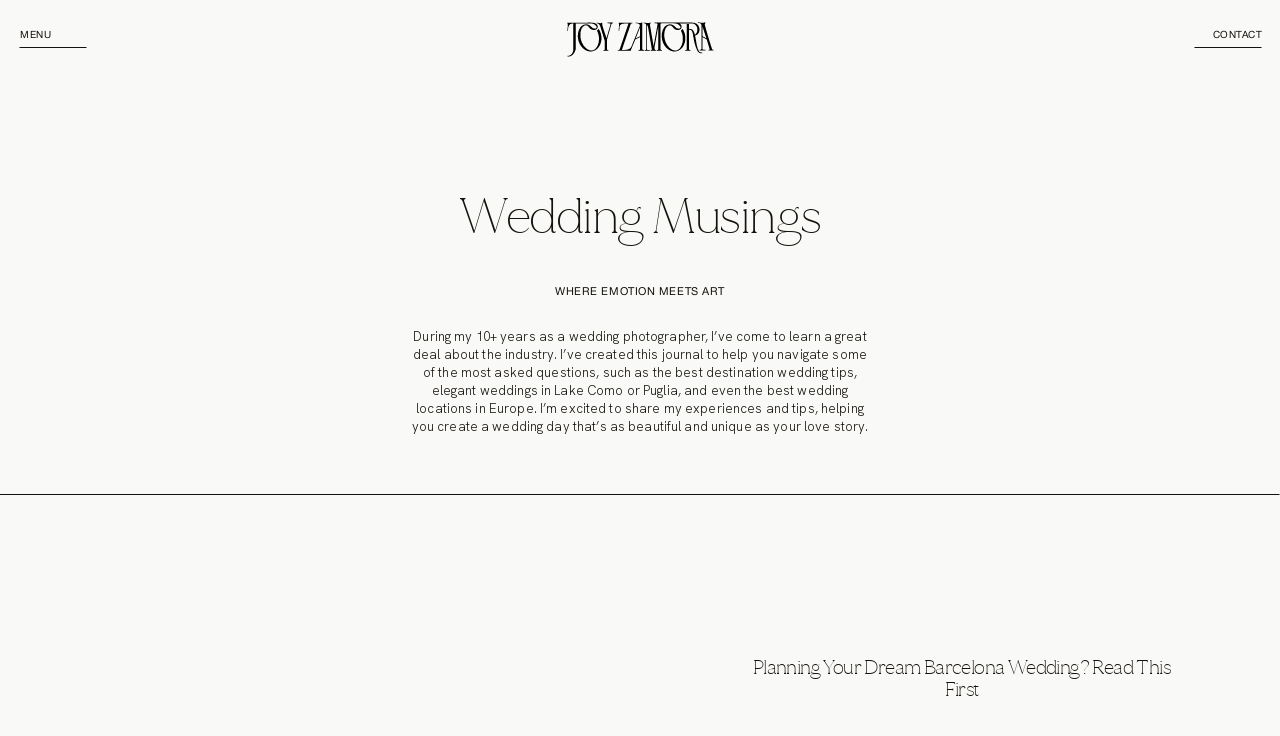

--- FILE ---
content_type: text/html; charset=UTF-8
request_url: https://joyzamora.com/tag/wedding-venues-near-barcelona/
body_size: 19307
content:
<!DOCTYPE html>
<html lang="en-US" class="d">
<head>
<link rel="stylesheet" type="text/css" href="//lib.showit.co/engine/2.4.3/showit.css" />
<meta name='robots' content='index, follow, max-image-preview:large, max-snippet:-1, max-video-preview:-1' />

            <script data-no-defer="1" data-ezscrex="false" data-cfasync="false" data-pagespeed-no-defer data-cookieconsent="ignore">
                var ctPublicFunctions = {"_ajax_nonce":"e029f7fa12","_rest_nonce":"2eaaddeb45","_ajax_url":"\/wp-admin\/admin-ajax.php","_rest_url":"https:\/\/joyzamora.com\/wp-json\/","data__cookies_type":"native","data__ajax_type":"admin_ajax","data__bot_detector_enabled":"0","data__frontend_data_log_enabled":1,"cookiePrefix":"","wprocket_detected":false,"host_url":"joyzamora.com","text__ee_click_to_select":"Click to select the whole data","text__ee_original_email":"The complete one is","text__ee_got_it":"Got it","text__ee_blocked":"Blocked","text__ee_cannot_connect":"Cannot connect","text__ee_cannot_decode":"Can not decode email. Unknown reason","text__ee_email_decoder":"CleanTalk email decoder","text__ee_wait_for_decoding":"The magic is on the way!","text__ee_decoding_process":"Please wait a few seconds while we decode the contact data."}
            </script>
        
            <script data-no-defer="1" data-ezscrex="false" data-cfasync="false" data-pagespeed-no-defer data-cookieconsent="ignore">
                var ctPublic = {"_ajax_nonce":"e029f7fa12","settings__forms__check_internal":"0","settings__forms__check_external":"0","settings__forms__force_protection":0,"settings__forms__search_test":"0","settings__data__bot_detector_enabled":"0","settings__sfw__anti_crawler":0,"blog_home":"https:\/\/joyzamora.com\/","pixel__setting":"3","pixel__enabled":false,"pixel__url":"https:\/\/moderate2-v4.cleantalk.org\/pixel\/4bf636177df6814a54d4585ee813330d.gif","data__email_check_before_post":"1","data__email_check_exist_post":1,"data__cookies_type":"native","data__key_is_ok":true,"data__visible_fields_required":true,"wl_brandname":"Anti-Spam by CleanTalk","wl_brandname_short":"CleanTalk","ct_checkjs_key":1647870244,"emailEncoderPassKey":"d05e6379db3f44998d7fe00b19281553","bot_detector_forms_excluded":"W10=","advancedCacheExists":false,"varnishCacheExists":false,"wc_ajax_add_to_cart":false}
            </script>
        
	<!-- This site is optimized with the Yoast SEO plugin v26.3 - https://yoast.com/wordpress/plugins/seo/ -->
	<title>Wedding venues near Barcelona Archives - joyzamora.com</title>
	<link rel="canonical" href="https://joyzamora.com/tag/wedding-venues-near-barcelona/" />
	<meta property="og:locale" content="en_US" />
	<meta property="og:type" content="article" />
	<meta property="og:title" content="Wedding venues near Barcelona Archives - joyzamora.com" />
	<meta property="og:url" content="https://joyzamora.com/tag/wedding-venues-near-barcelona/" />
	<meta property="og:site_name" content="joyzamora.com" />
	<meta name="twitter:card" content="summary_large_image" />
	<script type="application/ld+json" class="yoast-schema-graph">{"@context":"https://schema.org","@graph":[{"@type":"CollectionPage","@id":"https://joyzamora.com/tag/wedding-venues-near-barcelona/","url":"https://joyzamora.com/tag/wedding-venues-near-barcelona/","name":"Wedding venues near Barcelona Archives - joyzamora.com","isPartOf":{"@id":"https://joyzamora.com/#website"},"primaryImageOfPage":{"@id":"https://joyzamora.com/tag/wedding-venues-near-barcelona/#primaryimage"},"image":{"@id":"https://joyzamora.com/tag/wedding-venues-near-barcelona/#primaryimage"},"thumbnailUrl":"https://joyzamora.com/wp-content/uploads/sites/32020/2023/11/SP208174-8_websize.jpg","breadcrumb":{"@id":"https://joyzamora.com/tag/wedding-venues-near-barcelona/#breadcrumb"},"inLanguage":"en-US"},{"@type":"ImageObject","inLanguage":"en-US","@id":"https://joyzamora.com/tag/wedding-venues-near-barcelona/#primaryimage","url":"https://joyzamora.com/wp-content/uploads/sites/32020/2023/11/SP208174-8_websize.jpg","contentUrl":"https://joyzamora.com/wp-content/uploads/sites/32020/2023/11/SP208174-8_websize.jpg","width":1600,"height":1067},{"@type":"BreadcrumbList","@id":"https://joyzamora.com/tag/wedding-venues-near-barcelona/#breadcrumb","itemListElement":[{"@type":"ListItem","position":1,"name":"Home","item":"https://joyzamora.com/"},{"@type":"ListItem","position":2,"name":"Wedding venues near Barcelona"}]},{"@type":"WebSite","@id":"https://joyzamora.com/#website","url":"https://joyzamora.com/","name":"joyzamora.com","description":"Destination wedding photographer based in Spain, creating editorial and cinematic stories.","potentialAction":[{"@type":"SearchAction","target":{"@type":"EntryPoint","urlTemplate":"https://joyzamora.com/?s={search_term_string}"},"query-input":{"@type":"PropertyValueSpecification","valueRequired":true,"valueName":"search_term_string"}}],"inLanguage":"en-US"}]}</script>
	<!-- / Yoast SEO plugin. -->


<link rel="alternate" type="application/rss+xml" title="joyzamora.com &raquo; Feed" href="https://joyzamora.com/feed/" />
<link rel="alternate" type="application/rss+xml" title="joyzamora.com &raquo; Comments Feed" href="https://joyzamora.com/comments/feed/" />
<link rel="alternate" type="application/rss+xml" title="joyzamora.com &raquo; Wedding venues near Barcelona Tag Feed" href="https://joyzamora.com/tag/wedding-venues-near-barcelona/feed/" />
<script type="text/javascript">
/* <![CDATA[ */
window._wpemojiSettings = {"baseUrl":"https:\/\/s.w.org\/images\/core\/emoji\/16.0.1\/72x72\/","ext":".png","svgUrl":"https:\/\/s.w.org\/images\/core\/emoji\/16.0.1\/svg\/","svgExt":".svg","source":{"concatemoji":"https:\/\/joyzamora.com\/wp-includes\/js\/wp-emoji-release.min.js?ver=6.8.3"}};
/*! This file is auto-generated */
!function(s,n){var o,i,e;function c(e){try{var t={supportTests:e,timestamp:(new Date).valueOf()};sessionStorage.setItem(o,JSON.stringify(t))}catch(e){}}function p(e,t,n){e.clearRect(0,0,e.canvas.width,e.canvas.height),e.fillText(t,0,0);var t=new Uint32Array(e.getImageData(0,0,e.canvas.width,e.canvas.height).data),a=(e.clearRect(0,0,e.canvas.width,e.canvas.height),e.fillText(n,0,0),new Uint32Array(e.getImageData(0,0,e.canvas.width,e.canvas.height).data));return t.every(function(e,t){return e===a[t]})}function u(e,t){e.clearRect(0,0,e.canvas.width,e.canvas.height),e.fillText(t,0,0);for(var n=e.getImageData(16,16,1,1),a=0;a<n.data.length;a++)if(0!==n.data[a])return!1;return!0}function f(e,t,n,a){switch(t){case"flag":return n(e,"\ud83c\udff3\ufe0f\u200d\u26a7\ufe0f","\ud83c\udff3\ufe0f\u200b\u26a7\ufe0f")?!1:!n(e,"\ud83c\udde8\ud83c\uddf6","\ud83c\udde8\u200b\ud83c\uddf6")&&!n(e,"\ud83c\udff4\udb40\udc67\udb40\udc62\udb40\udc65\udb40\udc6e\udb40\udc67\udb40\udc7f","\ud83c\udff4\u200b\udb40\udc67\u200b\udb40\udc62\u200b\udb40\udc65\u200b\udb40\udc6e\u200b\udb40\udc67\u200b\udb40\udc7f");case"emoji":return!a(e,"\ud83e\udedf")}return!1}function g(e,t,n,a){var r="undefined"!=typeof WorkerGlobalScope&&self instanceof WorkerGlobalScope?new OffscreenCanvas(300,150):s.createElement("canvas"),o=r.getContext("2d",{willReadFrequently:!0}),i=(o.textBaseline="top",o.font="600 32px Arial",{});return e.forEach(function(e){i[e]=t(o,e,n,a)}),i}function t(e){var t=s.createElement("script");t.src=e,t.defer=!0,s.head.appendChild(t)}"undefined"!=typeof Promise&&(o="wpEmojiSettingsSupports",i=["flag","emoji"],n.supports={everything:!0,everythingExceptFlag:!0},e=new Promise(function(e){s.addEventListener("DOMContentLoaded",e,{once:!0})}),new Promise(function(t){var n=function(){try{var e=JSON.parse(sessionStorage.getItem(o));if("object"==typeof e&&"number"==typeof e.timestamp&&(new Date).valueOf()<e.timestamp+604800&&"object"==typeof e.supportTests)return e.supportTests}catch(e){}return null}();if(!n){if("undefined"!=typeof Worker&&"undefined"!=typeof OffscreenCanvas&&"undefined"!=typeof URL&&URL.createObjectURL&&"undefined"!=typeof Blob)try{var e="postMessage("+g.toString()+"("+[JSON.stringify(i),f.toString(),p.toString(),u.toString()].join(",")+"));",a=new Blob([e],{type:"text/javascript"}),r=new Worker(URL.createObjectURL(a),{name:"wpTestEmojiSupports"});return void(r.onmessage=function(e){c(n=e.data),r.terminate(),t(n)})}catch(e){}c(n=g(i,f,p,u))}t(n)}).then(function(e){for(var t in e)n.supports[t]=e[t],n.supports.everything=n.supports.everything&&n.supports[t],"flag"!==t&&(n.supports.everythingExceptFlag=n.supports.everythingExceptFlag&&n.supports[t]);n.supports.everythingExceptFlag=n.supports.everythingExceptFlag&&!n.supports.flag,n.DOMReady=!1,n.readyCallback=function(){n.DOMReady=!0}}).then(function(){return e}).then(function(){var e;n.supports.everything||(n.readyCallback(),(e=n.source||{}).concatemoji?t(e.concatemoji):e.wpemoji&&e.twemoji&&(t(e.twemoji),t(e.wpemoji)))}))}((window,document),window._wpemojiSettings);
/* ]]> */
</script>
<style id='wp-emoji-styles-inline-css' type='text/css'>

	img.wp-smiley, img.emoji {
		display: inline !important;
		border: none !important;
		box-shadow: none !important;
		height: 1em !important;
		width: 1em !important;
		margin: 0 0.07em !important;
		vertical-align: -0.1em !important;
		background: none !important;
		padding: 0 !important;
	}
</style>
<link rel='stylesheet' id='wp-block-library-css' href='https://joyzamora.com/wp-includes/css/dist/block-library/style.min.css?ver=6.8.3' type='text/css' media='all' />
<style id='classic-theme-styles-inline-css' type='text/css'>
/*! This file is auto-generated */
.wp-block-button__link{color:#fff;background-color:#32373c;border-radius:9999px;box-shadow:none;text-decoration:none;padding:calc(.667em + 2px) calc(1.333em + 2px);font-size:1.125em}.wp-block-file__button{background:#32373c;color:#fff;text-decoration:none}
</style>
<style id='global-styles-inline-css' type='text/css'>
:root{--wp--preset--aspect-ratio--square: 1;--wp--preset--aspect-ratio--4-3: 4/3;--wp--preset--aspect-ratio--3-4: 3/4;--wp--preset--aspect-ratio--3-2: 3/2;--wp--preset--aspect-ratio--2-3: 2/3;--wp--preset--aspect-ratio--16-9: 16/9;--wp--preset--aspect-ratio--9-16: 9/16;--wp--preset--color--black: #000000;--wp--preset--color--cyan-bluish-gray: #abb8c3;--wp--preset--color--white: #ffffff;--wp--preset--color--pale-pink: #f78da7;--wp--preset--color--vivid-red: #cf2e2e;--wp--preset--color--luminous-vivid-orange: #ff6900;--wp--preset--color--luminous-vivid-amber: #fcb900;--wp--preset--color--light-green-cyan: #7bdcb5;--wp--preset--color--vivid-green-cyan: #00d084;--wp--preset--color--pale-cyan-blue: #8ed1fc;--wp--preset--color--vivid-cyan-blue: #0693e3;--wp--preset--color--vivid-purple: #9b51e0;--wp--preset--gradient--vivid-cyan-blue-to-vivid-purple: linear-gradient(135deg,rgba(6,147,227,1) 0%,rgb(155,81,224) 100%);--wp--preset--gradient--light-green-cyan-to-vivid-green-cyan: linear-gradient(135deg,rgb(122,220,180) 0%,rgb(0,208,130) 100%);--wp--preset--gradient--luminous-vivid-amber-to-luminous-vivid-orange: linear-gradient(135deg,rgba(252,185,0,1) 0%,rgba(255,105,0,1) 100%);--wp--preset--gradient--luminous-vivid-orange-to-vivid-red: linear-gradient(135deg,rgba(255,105,0,1) 0%,rgb(207,46,46) 100%);--wp--preset--gradient--very-light-gray-to-cyan-bluish-gray: linear-gradient(135deg,rgb(238,238,238) 0%,rgb(169,184,195) 100%);--wp--preset--gradient--cool-to-warm-spectrum: linear-gradient(135deg,rgb(74,234,220) 0%,rgb(151,120,209) 20%,rgb(207,42,186) 40%,rgb(238,44,130) 60%,rgb(251,105,98) 80%,rgb(254,248,76) 100%);--wp--preset--gradient--blush-light-purple: linear-gradient(135deg,rgb(255,206,236) 0%,rgb(152,150,240) 100%);--wp--preset--gradient--blush-bordeaux: linear-gradient(135deg,rgb(254,205,165) 0%,rgb(254,45,45) 50%,rgb(107,0,62) 100%);--wp--preset--gradient--luminous-dusk: linear-gradient(135deg,rgb(255,203,112) 0%,rgb(199,81,192) 50%,rgb(65,88,208) 100%);--wp--preset--gradient--pale-ocean: linear-gradient(135deg,rgb(255,245,203) 0%,rgb(182,227,212) 50%,rgb(51,167,181) 100%);--wp--preset--gradient--electric-grass: linear-gradient(135deg,rgb(202,248,128) 0%,rgb(113,206,126) 100%);--wp--preset--gradient--midnight: linear-gradient(135deg,rgb(2,3,129) 0%,rgb(40,116,252) 100%);--wp--preset--font-size--small: 13px;--wp--preset--font-size--medium: 20px;--wp--preset--font-size--large: 36px;--wp--preset--font-size--x-large: 42px;--wp--preset--spacing--20: 0.44rem;--wp--preset--spacing--30: 0.67rem;--wp--preset--spacing--40: 1rem;--wp--preset--spacing--50: 1.5rem;--wp--preset--spacing--60: 2.25rem;--wp--preset--spacing--70: 3.38rem;--wp--preset--spacing--80: 5.06rem;--wp--preset--shadow--natural: 6px 6px 9px rgba(0, 0, 0, 0.2);--wp--preset--shadow--deep: 12px 12px 50px rgba(0, 0, 0, 0.4);--wp--preset--shadow--sharp: 6px 6px 0px rgba(0, 0, 0, 0.2);--wp--preset--shadow--outlined: 6px 6px 0px -3px rgba(255, 255, 255, 1), 6px 6px rgba(0, 0, 0, 1);--wp--preset--shadow--crisp: 6px 6px 0px rgba(0, 0, 0, 1);}:where(.is-layout-flex){gap: 0.5em;}:where(.is-layout-grid){gap: 0.5em;}body .is-layout-flex{display: flex;}.is-layout-flex{flex-wrap: wrap;align-items: center;}.is-layout-flex > :is(*, div){margin: 0;}body .is-layout-grid{display: grid;}.is-layout-grid > :is(*, div){margin: 0;}:where(.wp-block-columns.is-layout-flex){gap: 2em;}:where(.wp-block-columns.is-layout-grid){gap: 2em;}:where(.wp-block-post-template.is-layout-flex){gap: 1.25em;}:where(.wp-block-post-template.is-layout-grid){gap: 1.25em;}.has-black-color{color: var(--wp--preset--color--black) !important;}.has-cyan-bluish-gray-color{color: var(--wp--preset--color--cyan-bluish-gray) !important;}.has-white-color{color: var(--wp--preset--color--white) !important;}.has-pale-pink-color{color: var(--wp--preset--color--pale-pink) !important;}.has-vivid-red-color{color: var(--wp--preset--color--vivid-red) !important;}.has-luminous-vivid-orange-color{color: var(--wp--preset--color--luminous-vivid-orange) !important;}.has-luminous-vivid-amber-color{color: var(--wp--preset--color--luminous-vivid-amber) !important;}.has-light-green-cyan-color{color: var(--wp--preset--color--light-green-cyan) !important;}.has-vivid-green-cyan-color{color: var(--wp--preset--color--vivid-green-cyan) !important;}.has-pale-cyan-blue-color{color: var(--wp--preset--color--pale-cyan-blue) !important;}.has-vivid-cyan-blue-color{color: var(--wp--preset--color--vivid-cyan-blue) !important;}.has-vivid-purple-color{color: var(--wp--preset--color--vivid-purple) !important;}.has-black-background-color{background-color: var(--wp--preset--color--black) !important;}.has-cyan-bluish-gray-background-color{background-color: var(--wp--preset--color--cyan-bluish-gray) !important;}.has-white-background-color{background-color: var(--wp--preset--color--white) !important;}.has-pale-pink-background-color{background-color: var(--wp--preset--color--pale-pink) !important;}.has-vivid-red-background-color{background-color: var(--wp--preset--color--vivid-red) !important;}.has-luminous-vivid-orange-background-color{background-color: var(--wp--preset--color--luminous-vivid-orange) !important;}.has-luminous-vivid-amber-background-color{background-color: var(--wp--preset--color--luminous-vivid-amber) !important;}.has-light-green-cyan-background-color{background-color: var(--wp--preset--color--light-green-cyan) !important;}.has-vivid-green-cyan-background-color{background-color: var(--wp--preset--color--vivid-green-cyan) !important;}.has-pale-cyan-blue-background-color{background-color: var(--wp--preset--color--pale-cyan-blue) !important;}.has-vivid-cyan-blue-background-color{background-color: var(--wp--preset--color--vivid-cyan-blue) !important;}.has-vivid-purple-background-color{background-color: var(--wp--preset--color--vivid-purple) !important;}.has-black-border-color{border-color: var(--wp--preset--color--black) !important;}.has-cyan-bluish-gray-border-color{border-color: var(--wp--preset--color--cyan-bluish-gray) !important;}.has-white-border-color{border-color: var(--wp--preset--color--white) !important;}.has-pale-pink-border-color{border-color: var(--wp--preset--color--pale-pink) !important;}.has-vivid-red-border-color{border-color: var(--wp--preset--color--vivid-red) !important;}.has-luminous-vivid-orange-border-color{border-color: var(--wp--preset--color--luminous-vivid-orange) !important;}.has-luminous-vivid-amber-border-color{border-color: var(--wp--preset--color--luminous-vivid-amber) !important;}.has-light-green-cyan-border-color{border-color: var(--wp--preset--color--light-green-cyan) !important;}.has-vivid-green-cyan-border-color{border-color: var(--wp--preset--color--vivid-green-cyan) !important;}.has-pale-cyan-blue-border-color{border-color: var(--wp--preset--color--pale-cyan-blue) !important;}.has-vivid-cyan-blue-border-color{border-color: var(--wp--preset--color--vivid-cyan-blue) !important;}.has-vivid-purple-border-color{border-color: var(--wp--preset--color--vivid-purple) !important;}.has-vivid-cyan-blue-to-vivid-purple-gradient-background{background: var(--wp--preset--gradient--vivid-cyan-blue-to-vivid-purple) !important;}.has-light-green-cyan-to-vivid-green-cyan-gradient-background{background: var(--wp--preset--gradient--light-green-cyan-to-vivid-green-cyan) !important;}.has-luminous-vivid-amber-to-luminous-vivid-orange-gradient-background{background: var(--wp--preset--gradient--luminous-vivid-amber-to-luminous-vivid-orange) !important;}.has-luminous-vivid-orange-to-vivid-red-gradient-background{background: var(--wp--preset--gradient--luminous-vivid-orange-to-vivid-red) !important;}.has-very-light-gray-to-cyan-bluish-gray-gradient-background{background: var(--wp--preset--gradient--very-light-gray-to-cyan-bluish-gray) !important;}.has-cool-to-warm-spectrum-gradient-background{background: var(--wp--preset--gradient--cool-to-warm-spectrum) !important;}.has-blush-light-purple-gradient-background{background: var(--wp--preset--gradient--blush-light-purple) !important;}.has-blush-bordeaux-gradient-background{background: var(--wp--preset--gradient--blush-bordeaux) !important;}.has-luminous-dusk-gradient-background{background: var(--wp--preset--gradient--luminous-dusk) !important;}.has-pale-ocean-gradient-background{background: var(--wp--preset--gradient--pale-ocean) !important;}.has-electric-grass-gradient-background{background: var(--wp--preset--gradient--electric-grass) !important;}.has-midnight-gradient-background{background: var(--wp--preset--gradient--midnight) !important;}.has-small-font-size{font-size: var(--wp--preset--font-size--small) !important;}.has-medium-font-size{font-size: var(--wp--preset--font-size--medium) !important;}.has-large-font-size{font-size: var(--wp--preset--font-size--large) !important;}.has-x-large-font-size{font-size: var(--wp--preset--font-size--x-large) !important;}
:where(.wp-block-post-template.is-layout-flex){gap: 1.25em;}:where(.wp-block-post-template.is-layout-grid){gap: 1.25em;}
:where(.wp-block-columns.is-layout-flex){gap: 2em;}:where(.wp-block-columns.is-layout-grid){gap: 2em;}
:root :where(.wp-block-pullquote){font-size: 1.5em;line-height: 1.6;}
</style>
<link rel='stylesheet' id='cleantalk-public-css-css' href='https://joyzamora.com/wp-content/plugins/cleantalk-spam-protect/css/cleantalk-public.min.css?ver=6.67_1762383467' type='text/css' media='all' />
<link rel='stylesheet' id='cleantalk-email-decoder-css-css' href='https://joyzamora.com/wp-content/plugins/cleantalk-spam-protect/css/cleantalk-email-decoder.min.css?ver=6.67_1762383467' type='text/css' media='all' />
<script type="text/javascript" src="https://joyzamora.com/wp-content/plugins/cleantalk-spam-protect/js/apbct-public-bundle_gathering.min.js?ver=6.67_1762383467" id="apbct-public-bundle_gathering.min-js-js"></script>
<script type="text/javascript" src="https://joyzamora.com/wp-includes/js/jquery/jquery.min.js?ver=3.7.1" id="jquery-core-js"></script>
<script type="text/javascript" src="https://joyzamora.com/wp-includes/js/jquery/jquery-migrate.min.js?ver=3.4.1" id="jquery-migrate-js"></script>
<script type="text/javascript" src="https://joyzamora.com/wp-content/plugins/showit/public/js/showit.js?ver=1765944544" id="si-script-js"></script>
<link rel="https://api.w.org/" href="https://joyzamora.com/wp-json/" /><link rel="alternate" title="JSON" type="application/json" href="https://joyzamora.com/wp-json/wp/v2/tags/186" /><link rel="EditURI" type="application/rsd+xml" title="RSD" href="https://joyzamora.com/xmlrpc.php?rsd" />

<meta charset="UTF-8" />
<meta name="viewport" content="width=device-width, initial-scale=1" />
<link rel="icon" type="image/png" href="//static.showit.co/200/aPoE_J-5g_sySYaV2Qq2Eg/176638/favicon.png" />
<link rel="preconnect" href="https://static.showit.co" />

<link rel="preconnect" href="https://fonts.googleapis.com">
<link rel="preconnect" href="https://fonts.gstatic.com" crossorigin>
<link href="https://fonts.googleapis.com/css?family=Hanken+Grotesk:300" rel="stylesheet" type="text/css"/>
<style>
@font-face{font-family:Helvetica Neue Roman;src:url('//static.showit.co/file/RLV_3y9ftUPdkp4XPnXAew/176638/helveticaneueroman.woff');}
@font-face{font-family:Mirage;src:url('//static.showit.co/file/IojBTPz6qhDlyJ3UCt0_zw/176638/made_mirage_thin-webfont.woff');}
</style>
<script id="init_data" type="application/json">
{"mobile":{"w":320,"bgMediaType":"none","bgFillType":"color","bgColor":"colors-2"},"desktop":{"w":1200,"bgColor":"colors-2","bgMediaType":"none","bgFillType":"color"},"sid":"gfnk_ibbdflnlhebqgdcnq","break":768,"assetURL":"//static.showit.co","contactFormId":"176638/308885","cfAction":"aHR0cHM6Ly9jbGllbnRzZXJ2aWNlLnNob3dpdC5jby9jb250YWN0Zm9ybQ==","sgAction":"aHR0cHM6Ly9jbGllbnRzZXJ2aWNlLnNob3dpdC5jby9zb2NpYWxncmlk","blockData":[{"slug":"top-nav-simple","visible":"a","states":[],"d":{"h":70,"w":1200,"locking":{},"bgFillType":"color","bgColor":"colors-2","bgMediaType":"none"},"m":{"h":1,"w":320,"locking":{},"bgFillType":"color","bgColor":"#000000:0","bgMediaType":"none"}},{"slug":"blog-posts","visible":"a","states":[{"d":{"bgFillType":"color","bgColor":"#000000:0","bgMediaType":"none"},"m":{"bgFillType":"color","bgColor":"#000000:0","bgMediaType":"none"},"slug":"blog-post-1"},{"d":{"bgFillType":"color","bgColor":"#000000:0","bgMediaType":"none"},"m":{"bgFillType":"color","bgColor":"#000000:0","bgMediaType":"none"},"slug":"blog-post-1-1"},{"d":{"bgFillType":"color","bgColor":"#000000:0","bgMediaType":"none"},"m":{"bgFillType":"color","bgColor":"#000000:0","bgMediaType":"none"},"slug":"blog-post-1-2"},{"d":{"bgFillType":"color","bgColor":"#000000:0","bgMediaType":"none"},"m":{"bgFillType":"color","bgColor":"#000000:0","bgMediaType":"none"},"slug":"blog-post-1-3"},{"d":{"bgFillType":"color","bgColor":"#000000:0","bgMediaType":"none"},"m":{"bgFillType":"color","bgColor":"#000000:0","bgMediaType":"none"},"slug":"blog-post-1-4"},{"d":{"bgFillType":"color","bgColor":"#000000:0","bgMediaType":"none"},"m":{"bgFillType":"color","bgColor":"#000000:0","bgMediaType":"none"},"slug":"blog-post-1-5"},{"d":{"bgFillType":"color","bgColor":"#000000:0","bgMediaType":"none"},"m":{"bgFillType":"color","bgColor":"#000000:0","bgMediaType":"none"},"slug":"blog-post-1-6"},{"d":{"bgFillType":"color","bgColor":"#000000:0","bgMediaType":"none"},"m":{"bgFillType":"color","bgColor":"#000000:0","bgMediaType":"none"},"slug":"blog-post-1-7"},{"d":{"bgFillType":"color","bgColor":"#000000:0","bgMediaType":"none"},"m":{"bgFillType":"color","bgColor":"#000000:0","bgMediaType":"none"},"slug":"blog-post-1-8"},{"d":{"bgFillType":"color","bgColor":"#000000:0","bgMediaType":"none"},"m":{"bgFillType":"color","bgColor":"#000000:0","bgMediaType":"none"},"slug":"blog-post-1-9"}],"d":{"h":5568,"w":1200,"bgFillType":"color","bgColor":"colors-2","bgMediaType":"none"},"m":{"h":4256,"w":320,"bgFillType":"color","bgColor":"colors-2","bgMediaType":"none"},"stateTrans":[{},{},{},{},{},{},{},{},{},{}]},{"slug":"blog-nav","visible":"a","states":[],"d":{"h":84,"w":1200,"bgFillType":"color","bgColor":"colors-2","bgMediaType":"none"},"m":{"h":59,"w":320,"bgFillType":"color","bgColor":"colors-2","bgMediaType":"none"}},{"slug":"footer","visible":"a","states":[],"d":{"h":440,"w":1200,"bgFillType":"color","bgColor":"#f9f9f7","bgMediaType":"none"},"m":{"h":584,"w":320,"bgFillType":"color","bgColor":"#f9f9f7","bgMediaType":"none"}},{"slug":"menu","visible":"a","states":[],"d":{"h":920,"w":1200,"locking":{"side":"t"},"nature":"wH","trIn":{"type":"fade","duration":0.75,"direction":"Down"},"trOut":{"type":"fade","duration":0.75,"direction":"Up"},"bgFillType":"color","bgColor":"colors-0","bgMediaType":"none","tr":{"in":{"cl":"fadeIn","d":0.75,"dl":"0"},"out":{"cl":"fadeOut","d":0.75,"dl":"0"}}},"m":{"h":652,"w":320,"locking":{"side":"t"},"trIn":{"type":"fade","duration":0.5,"direction":"none"},"trOut":{"type":"fade","duration":0.5},"bgFillType":"color","bgColor":"colors-0","bgMediaType":"none","tr":{"in":{"cl":"fadeIn","d":0.5,"dl":"0"},"out":{"cl":"fadeOut","d":0.5,"dl":"0"}}}}],"elementData":[{"type":"svg","visible":"a","id":"top-nav-simple_3","blockId":"top-nav-simple","m":{"x":9,"y":9,"w":97,"h":25,"a":0},"d":{"x":519,"y":21,"w":162,"h":37,"a":0,"lockH":"s"},"c":{"key":"nbjkODIAM-GJCmZR7atNrQ/176638/black_logo-thicker.svg","aspect_ratio":4.05405}},{"type":"svg","visible":"a","id":"top-nav-simple_4","blockId":"top-nav-simple","m":{"x":9,"y":9,"w":97,"h":25,"a":0},"d":{"x":519,"y":21,"w":162,"h":37,"a":0,"o":0,"lockH":"s"},"c":{"key":"hqsNbjtfeVXau0UJRtlp1g/176638/red_logo-thicker.svg","aspect_ratio":4.05405}},{"type":"icon","visible":"m","id":"top-nav-simple_5","blockId":"top-nav-simple","m":{"x":278,"y":-1,"w":36,"h":45,"a":0},"d":{"x":550,"y":-49,"w":100,"h":100,"a":0},"pc":[{"type":"show","block":"menu"}]},{"type":"text","visible":"d","id":"top-nav-simple_6","blockId":"top-nav-simple","m":{"x":9,"y":17,"w":43,"h":15,"a":0,"trIn":{"cl":"fadeIn","d":1.5,"dl":0.5},"lockV":"b"},"d":{"x":20,"y":30,"w":74,"h":28,"a":0,"o":100,"trIn":{"cl":"fadeIn","d":1.5,"dl":0.5},"lockH":"l"},"pc":[{"type":"show","block":"menu"}]},{"type":"text","visible":"d","id":"top-nav-simple_7","blockId":"top-nav-simple","m":{"x":254,"y":17,"w":57,"h":15,"a":0,"trIn":{"cl":"fadeIn","d":1.5,"dl":0.5},"lockV":"b"},"d":{"x":1110,"y":30,"w":72,"h":28,"a":0,"o":100,"trIn":{"cl":"fadeIn","d":1.5,"dl":0.5},"lockH":"r"}},{"type":"line","visible":"d","id":"top-nav-simple_8","blockId":"top-nav-simple","m":{"x":9,"y":32,"w":30,"h":1,"a":0},"d":{"x":20,"y":47,"w":67,"h":1,"a":0,"lockH":"l"}},{"type":"line","visible":"d","id":"top-nav-simple_9","blockId":"top-nav-simple","m":{"x":261,"y":32,"w":50,"h":1,"a":0},"d":{"x":1115,"y":47,"w":67,"h":1,"a":0,"lockH":"r"}},{"type":"text","visible":"a","id":"blog-posts_0","blockId":"blog-posts","m":{"x":8,"y":100,"w":305,"h":39,"a":0},"d":{"x":0,"y":119,"w":1200,"h":72,"a":0,"trIn":{"cl":"fadeIn","d":1.5,"dl":"0"}}},{"type":"text","visible":"a","id":"blog-posts_1","blockId":"blog-posts","m":{"x":8,"y":173,"w":305,"h":8,"a":0},"d":{"x":496,"y":216,"w":208,"h":16,"a":0,"trIn":{"cl":"fadeIn","d":1.5,"dl":"0"}}},{"type":"graphic","visible":"a","id":"blog-posts_blog-post-1_0","blockId":"blog-posts","m":{"x":12,"y":436,"w":296,"h":179,"a":0},"d":{"x":0,"y":484,"w":556,"h":390,"a":0,"trIn":{"cl":"fadeIn","d":1.5,"dl":"0"}},"c":{"key":"AiW7PKo6RcOjjfnCo5sxEA/shared/white-landscape.jpg","aspect_ratio":1.41362}},{"type":"text","visible":"a","id":"blog-posts_blog-post-1_1","blockId":"blog-posts","m":{"x":12,"y":635,"w":296,"h":42,"a":0},"d":{"x":702,"y":587,"w":440,"h":63,"a":0}},{"type":"text","visible":"a","id":"blog-posts_blog-post-1_2","blockId":"blog-posts","m":{"x":12,"y":698,"w":296,"h":33,"a":0},"d":{"x":701,"y":665,"w":442,"h":55,"a":0}},{"type":"text","visible":"a","id":"blog-posts_blog-post-1_3","blockId":"blog-posts","m":{"x":12,"y":760,"w":120,"h":12,"a":0},"d":{"x":833,"y":763,"w":178,"h":8,"a":0}},{"type":"line","visible":"a","id":"blog-posts_blog-post-1_4","blockId":"blog-posts","m":{"x":12,"y":771,"w":50,"h":1,"a":0,"o":100,"trIn":{"cl":"fadeIn","d":1.5,"dl":0.5}},"d":{"x":887,"y":775,"w":70,"h":1,"a":0,"o":100,"trIn":{"cl":"fadeIn","d":1.5,"dl":0.5},"lockV":"b"}},{"type":"text","visible":"a","id":"blog-posts_blog-post-1_5","blockId":"blog-posts","m":{"x":17,"y":204,"w":286,"h":145,"a":0,"trIn":{"cl":"fadeIn","d":1.5,"dl":2}},"d":{"x":371,"y":258,"w":458,"h":95,"a":0,"trIn":{"cl":"fadeIn","d":1.5,"dl":"0"},"lockV":"t"}},{"type":"graphic","visible":"a","id":"blog-posts_blog-post-1-1_0","blockId":"blog-posts","m":{"x":12,"y":821,"w":296,"h":179,"a":0},"d":{"x":644,"y":995,"w":556,"h":389,"a":0,"trIn":{"cl":"fadeIn","d":1.5,"dl":"0"}},"c":{"key":"AiW7PKo6RcOjjfnCo5sxEA/shared/white-landscape.jpg","aspect_ratio":1.41362}},{"type":"text","visible":"a","id":"blog-posts_blog-post-1-1_1","blockId":"blog-posts","m":{"x":12,"y":1020,"w":296,"h":42,"a":0},"d":{"x":57,"y":1100,"w":442,"h":63,"a":0}},{"type":"text","visible":"a","id":"blog-posts_blog-post-1-1_2","blockId":"blog-posts","m":{"x":12,"y":1083,"w":296,"h":32,"a":0},"d":{"x":57,"y":1178,"w":442,"h":55,"a":0}},{"type":"line","visible":"a","id":"blog-posts_blog-post-1-1_3","blockId":"blog-posts","m":{"x":12,"y":1155,"w":50,"h":1,"a":0,"o":100,"trIn":{"cl":"fadeIn","d":1.5,"dl":0.5}},"d":{"x":243,"y":1283,"w":70,"h":1,"a":0,"o":100,"trIn":{"cl":"fadeIn","d":1.5,"dl":0.5},"lockV":"b"}},{"type":"text","visible":"a","id":"blog-posts_blog-post-1-1_4","blockId":"blog-posts","m":{"x":12,"y":1144,"w":116,"h":12,"a":0},"d":{"x":177,"y":1270,"w":203,"h":9,"a":0}},{"type":"graphic","visible":"a","id":"blog-posts_blog-post-1-2_0","blockId":"blog-posts","m":{"x":12,"y":1205,"w":296,"h":179,"a":0},"d":{"x":1,"y":1505,"w":556,"h":390,"a":0,"trIn":{"cl":"fadeIn","d":1.5,"dl":"0"}},"c":{"key":"AiW7PKo6RcOjjfnCo5sxEA/shared/white-landscape.jpg","aspect_ratio":1.41362}},{"type":"text","visible":"a","id":"blog-posts_blog-post-1-2_1","blockId":"blog-posts","m":{"x":12,"y":1404,"w":296,"h":42,"a":0},"d":{"x":701,"y":1609,"w":442,"h":63,"a":0}},{"type":"text","visible":"a","id":"blog-posts_blog-post-1-2_2","blockId":"blog-posts","m":{"x":12,"y":1467,"w":296,"h":32,"a":0},"d":{"x":701,"y":1687,"w":442,"h":55,"a":0}},{"type":"line","visible":"a","id":"blog-posts_blog-post-1-2_3","blockId":"blog-posts","m":{"x":12,"y":1539,"w":49,"h":1,"a":0,"o":100,"trIn":{"cl":"fadeIn","d":1.5,"dl":0.5}},"d":{"x":887,"y":1791,"w":70,"h":1,"a":0,"o":100,"trIn":{"cl":"fadeIn","d":1.5,"dl":0.5},"lockV":"b"}},{"type":"text","visible":"a","id":"blog-posts_blog-post-1-2_4","blockId":"blog-posts","m":{"x":12,"y":1528,"w":116,"h":7,"a":0},"d":{"x":821,"y":1779,"w":203,"h":12,"a":0}},{"type":"graphic","visible":"a","id":"blog-posts_blog-post-1-3_0","blockId":"blog-posts","m":{"x":12,"y":1589,"w":296,"h":179,"a":0},"d":{"x":644,"y":2016,"w":556,"h":390,"a":0,"trIn":{"cl":"fadeIn","d":1.5,"dl":"0"}},"c":{"key":"AiW7PKo6RcOjjfnCo5sxEA/shared/white-landscape.jpg","aspect_ratio":1.41362}},{"type":"text","visible":"a","id":"blog-posts_blog-post-1-3_1","blockId":"blog-posts","m":{"x":12,"y":1788,"w":296,"h":71,"a":0},"d":{"x":58,"y":2099,"w":442,"h":63,"a":0}},{"type":"text","visible":"a","id":"blog-posts_blog-post-1-3_2","blockId":"blog-posts","m":{"x":12,"y":1851,"w":296,"h":32,"a":0},"d":{"x":58,"y":2177,"w":442,"h":55,"a":0}},{"type":"line","visible":"a","id":"blog-posts_blog-post-1-3_3","blockId":"blog-posts","m":{"x":12,"y":1923,"w":50,"h":1,"a":0,"o":100,"trIn":{"cl":"fadeIn","d":1.5,"dl":0.5}},"d":{"x":244,"y":2281,"w":70,"h":1,"a":0,"o":100,"trIn":{"cl":"fadeIn","d":1.5,"dl":0.5},"lockV":"b"}},{"type":"text","visible":"a","id":"blog-posts_blog-post-1-3_4","blockId":"blog-posts","m":{"x":12,"y":1912,"w":116,"h":12,"a":0},"d":{"x":178,"y":2269,"w":203,"h":12,"a":0}},{"type":"graphic","visible":"a","id":"blog-posts_blog-post-1-4_0","blockId":"blog-posts","m":{"x":12,"y":1963,"w":296,"h":179,"a":0},"d":{"x":1,"y":2527,"w":556,"h":389,"a":0,"trIn":{"cl":"fadeIn","d":1.5,"dl":"0"}},"c":{"key":"AiW7PKo6RcOjjfnCo5sxEA/shared/white-landscape.jpg","aspect_ratio":1.41362}},{"type":"text","visible":"a","id":"blog-posts_blog-post-1-4_1","blockId":"blog-posts","m":{"x":12,"y":2162,"w":296,"h":42,"a":0},"d":{"x":701,"y":2609,"w":442,"h":63,"a":0}},{"type":"text","visible":"a","id":"blog-posts_blog-post-1-4_2","blockId":"blog-posts","m":{"x":12,"y":2225,"w":296,"h":32,"a":0},"d":{"x":701,"y":2687,"w":442,"h":55,"a":0}},{"type":"line","visible":"a","id":"blog-posts_blog-post-1-4_3","blockId":"blog-posts","m":{"x":12,"y":2296,"w":50,"h":1,"a":0,"o":100,"trIn":{"cl":"fadeIn","d":1.5,"dl":0.5}},"d":{"x":887,"y":2791,"w":70,"h":1,"a":0,"o":100,"trIn":{"cl":"fadeIn","d":1.5,"dl":0.5},"lockV":"b"}},{"type":"text","visible":"a","id":"blog-posts_blog-post-1-4_4","blockId":"blog-posts","m":{"x":12,"y":2285,"w":116,"h":12,"a":0},"d":{"x":821,"y":2779,"w":203,"h":20,"a":0}},{"type":"graphic","visible":"a","id":"blog-posts_blog-post-1-5_0","blockId":"blog-posts","m":{"x":12,"y":2346,"w":296,"h":179,"a":0},"d":{"x":644,"y":3036,"w":556,"h":390,"a":0,"trIn":{"cl":"fadeIn","d":1.5,"dl":"0"}},"c":{"key":"AiW7PKo6RcOjjfnCo5sxEA/shared/white-landscape.jpg","aspect_ratio":1.41362}},{"type":"text","visible":"a","id":"blog-posts_blog-post-1-5_1","blockId":"blog-posts","m":{"x":12,"y":2545,"w":296,"h":71,"a":0},"d":{"x":58,"y":3119,"w":442,"h":63,"a":0}},{"type":"text","visible":"a","id":"blog-posts_blog-post-1-5_2","blockId":"blog-posts","m":{"x":12,"y":2608,"w":296,"h":32,"a":0},"d":{"x":58,"y":3197,"w":442,"h":55,"a":0}},{"type":"line","visible":"a","id":"blog-posts_blog-post-1-5_3","blockId":"blog-posts","m":{"x":12,"y":2680,"w":50,"h":1,"a":0,"o":100,"trIn":{"cl":"fadeIn","d":1.5,"dl":0.5}},"d":{"x":244,"y":3301,"w":70,"h":1,"a":0,"o":100,"trIn":{"cl":"fadeIn","d":1.5,"dl":0.5},"lockV":"b"}},{"type":"text","visible":"a","id":"blog-posts_blog-post-1-5_4","blockId":"blog-posts","m":{"x":12,"y":2669,"w":116,"h":12,"a":0},"d":{"x":178,"y":3289,"w":203,"h":7,"a":0}},{"type":"graphic","visible":"a","id":"blog-posts_blog-post-1-6_0","blockId":"blog-posts","m":{"x":12,"y":2730,"w":296,"h":179,"a":0},"d":{"x":1,"y":3547,"w":556,"h":390,"a":0,"trIn":{"cl":"fadeIn","d":1.5,"dl":"0"}},"c":{"key":"AiW7PKo6RcOjjfnCo5sxEA/shared/white-landscape.jpg","aspect_ratio":1.41362}},{"type":"text","visible":"a","id":"blog-posts_blog-post-1-6_1","blockId":"blog-posts","m":{"x":12,"y":2929,"w":296,"h":45,"a":0},"d":{"x":701,"y":3630,"w":442,"h":63,"a":0}},{"type":"text","visible":"a","id":"blog-posts_blog-post-1-6_2","blockId":"blog-posts","m":{"x":12,"y":2992,"w":296,"h":32,"a":0},"d":{"x":701,"y":3708,"w":442,"h":55,"a":0}},{"type":"line","visible":"a","id":"blog-posts_blog-post-1-6_3","blockId":"blog-posts","m":{"x":12,"y":3063,"w":50,"h":1,"a":0,"o":100,"trIn":{"cl":"fadeIn","d":1.5,"dl":0.5}},"d":{"x":887,"y":3812,"w":70,"h":1,"a":0,"o":100,"trIn":{"cl":"fadeIn","d":1.5,"dl":0.5},"lockV":"b"}},{"type":"text","visible":"a","id":"blog-posts_blog-post-1-6_4","blockId":"blog-posts","m":{"x":12,"y":3052,"w":116,"h":12,"a":0},"d":{"x":821,"y":3800,"w":203,"h":9,"a":0}},{"type":"graphic","visible":"a","id":"blog-posts_blog-post-1-7_0","blockId":"blog-posts","m":{"x":12,"y":3112,"w":296,"h":179,"a":0},"d":{"x":644,"y":4057,"w":556,"h":390,"a":0,"trIn":{"cl":"fadeIn","d":1.5,"dl":"0"}},"c":{"key":"AiW7PKo6RcOjjfnCo5sxEA/shared/white-landscape.jpg","aspect_ratio":1.41362}},{"type":"text","visible":"a","id":"blog-posts_blog-post-1-7_1","blockId":"blog-posts","m":{"x":12,"y":3305,"w":296,"h":44,"a":0},"d":{"x":58,"y":4140,"w":442,"h":63,"a":0}},{"type":"text","visible":"a","id":"blog-posts_blog-post-1-7_2","blockId":"blog-posts","m":{"x":12,"y":3368,"w":296,"h":32,"a":0},"d":{"x":58,"y":4218,"w":442,"h":55,"a":0}},{"type":"line","visible":"a","id":"blog-posts_blog-post-1-7_3","blockId":"blog-posts","m":{"x":12,"y":3439,"w":50,"h":1,"a":0,"o":100,"trIn":{"cl":"fadeIn","d":1.5,"dl":0.5}},"d":{"x":244,"y":4322,"w":70,"h":1,"a":0,"o":100,"trIn":{"cl":"fadeIn","d":1.5,"dl":0.5},"lockV":"b"}},{"type":"text","visible":"a","id":"blog-posts_blog-post-1-7_4","blockId":"blog-posts","m":{"x":12,"y":3428,"w":116,"h":12,"a":0},"d":{"x":178,"y":4310,"w":203,"h":9,"a":0}},{"type":"graphic","visible":"a","id":"blog-posts_blog-post-1-8_0","blockId":"blog-posts","m":{"x":12,"y":3489,"w":296,"h":179,"a":0},"d":{"x":1,"y":4568,"w":556,"h":389,"a":0,"trIn":{"cl":"fadeIn","d":1.5,"dl":"0"}},"c":{"key":"AiW7PKo6RcOjjfnCo5sxEA/shared/white-landscape.jpg","aspect_ratio":1.41362}},{"type":"text","visible":"a","id":"blog-posts_blog-post-1-8_1","blockId":"blog-posts","m":{"x":12,"y":3688,"w":296,"h":48,"a":0},"d":{"x":701,"y":4650,"w":442,"h":63,"a":0}},{"type":"text","visible":"a","id":"blog-posts_blog-post-1-8_2","blockId":"blog-posts","m":{"x":12,"y":3751,"w":296,"h":32,"a":0},"d":{"x":701,"y":4728,"w":442,"h":55,"a":0}},{"type":"line","visible":"a","id":"blog-posts_blog-post-1-8_3","blockId":"blog-posts","m":{"x":12,"y":3822,"w":50,"h":1,"a":0,"o":100,"trIn":{"cl":"fadeIn","d":1.5,"dl":0.5}},"d":{"x":887,"y":4832,"w":70,"h":1,"a":0,"o":100,"trIn":{"cl":"fadeIn","d":1.5,"dl":0.5},"lockV":"b"}},{"type":"text","visible":"a","id":"blog-posts_blog-post-1-8_4","blockId":"blog-posts","m":{"x":12,"y":3811,"w":116,"h":12,"a":0},"d":{"x":821,"y":4820,"w":203,"h":9,"a":0}},{"type":"graphic","visible":"a","id":"blog-posts_blog-post-1-9_0","blockId":"blog-posts","m":{"x":12,"y":3872,"w":296,"h":179,"a":0},"d":{"x":644,"y":5077,"w":556,"h":389,"a":0,"trIn":{"cl":"fadeIn","d":1.5,"dl":"0"}},"c":{"key":"AiW7PKo6RcOjjfnCo5sxEA/shared/white-landscape.jpg","aspect_ratio":1.41362}},{"type":"text","visible":"a","id":"blog-posts_blog-post-1-9_1","blockId":"blog-posts","m":{"x":12,"y":4071,"w":296,"h":48,"a":0},"d":{"x":58,"y":5159,"w":442,"h":63,"a":0}},{"type":"text","visible":"a","id":"blog-posts_blog-post-1-9_2","blockId":"blog-posts","m":{"x":12,"y":4134,"w":296,"h":32,"a":0},"d":{"x":58,"y":5237,"w":442,"h":55,"a":0}},{"type":"line","visible":"a","id":"blog-posts_blog-post-1-9_3","blockId":"blog-posts","m":{"x":12,"y":4206,"w":50,"h":1,"a":0,"o":100,"trIn":{"cl":"fadeIn","d":1.5,"dl":0.5}},"d":{"x":244,"y":5341,"w":70,"h":1,"a":0,"o":100,"trIn":{"cl":"fadeIn","d":1.5,"dl":0.5},"lockV":"b"}},{"type":"text","visible":"a","id":"blog-posts_blog-post-1-9_4","blockId":"blog-posts","m":{"x":12,"y":4195,"w":116,"h":12,"a":0},"d":{"x":178,"y":5329,"w":203,"h":12,"a":0}},{"type":"line","visible":"a","id":"blog-posts_3","blockId":"blog-posts","m":{"x":0,"y":393,"w":320,"h":1,"a":0},"d":{"x":0,"y":424,"w":1200,"h":1,"a":0,"lockH":"s"}},{"type":"text","visible":"a","id":"blog-nav_0","blockId":"blog-nav","m":{"x":12,"y":28,"w":130,"h":12,"a":0},"d":{"x":31,"y":35,"w":306,"h":16,"a":0,"lockH":"l"}},{"type":"text","visible":"a","id":"blog-nav_1","blockId":"blog-nav","m":{"x":181,"y":28,"w":127,"h":12,"a":0},"d":{"x":721,"y":35,"w":452,"h":16,"a":0,"lockH":"r"}},{"type":"line","visible":"a","id":"blog-nav_2","blockId":"blog-nav","m":{"x":-34,"y":0,"w":389,"a":0},"d":{"x":-13,"y":-1,"w":1249,"h":1,"a":0,"lockH":"s"}},{"type":"text","visible":"a","id":"footer_0","blockId":"footer","m":{"x":9,"y":479,"w":305,"h":34,"a":0},"d":{"x":483,"y":174,"w":236,"h":41,"a":0}},{"type":"text","visible":"d","id":"footer_1","blockId":"footer","m":{"x":111,"y":450,"w":94,"h":19,"a":0},"d":{"x":45,"y":36,"w":257,"h":26,"a":0,"o":100,"lockH":"l"}},{"type":"text","visible":"a","id":"footer_2","blockId":"footer","m":{"x":0,"y":23,"w":101,"h":19,"a":0},"d":{"x":45,"y":85,"w":98,"h":30,"a":0,"o":100,"lockH":"l"}},{"type":"text","visible":"a","id":"footer_3","blockId":"footer","m":{"x":218,"y":58,"w":102,"h":19,"a":0},"d":{"x":161,"y":85,"w":138,"h":30,"a":0,"o":100,"lockH":"l"}},{"type":"text","visible":"a","id":"footer_4","blockId":"footer","m":{"x":218,"y":23,"w":102,"h":19,"a":0},"d":{"x":277,"y":85,"w":138,"h":30,"a":0,"o":100,"lockH":"l"}},{"type":"text","visible":"a","id":"footer_5","blockId":"footer","m":{"x":0,"y":58,"w":101,"h":19,"a":0},"d":{"x":45,"y":141,"w":133,"h":30,"a":0,"o":100,"lockH":"l"}},{"type":"text","visible":"a","id":"footer_6","blockId":"footer","m":{"x":0,"y":96,"w":100,"h":19,"a":0},"d":{"x":164,"y":141,"w":133,"h":30,"a":0,"o":100,"lockH":"l"}},{"type":"text","visible":"a","id":"footer_7","blockId":"footer","m":{"x":218,"y":96,"w":102,"h":19,"a":0},"d":{"x":277,"y":141,"w":138,"h":30,"a":0,"o":100,"lockH":"l"}},{"type":"text","visible":"a","id":"footer_8","blockId":"footer","m":{"x":92,"y":544,"w":137,"h":12,"a":0},"d":{"x":473,"y":414,"w":255,"h":16,"a":0,"o":100}},{"type":"text","visible":"a","id":"footer_9","blockId":"footer","m":{"x":15,"y":565,"w":160,"h":12,"a":0},"d":{"x":45,"y":414,"w":500,"h":16,"a":0,"o":100,"lockH":"l"}},{"type":"text","visible":"a","id":"footer_10","blockId":"footer","m":{"x":169,"y":565,"w":137,"h":12,"a":0},"d":{"x":899,"y":414,"w":255,"h":16,"a":0,"o":100,"lockH":"r"}},{"type":"line","visible":"d","id":"footer_11","blockId":"footer","m":{"x":40,"y":693,"w":237,"h":1,"a":0},"d":{"x":45,"y":219,"w":370,"h":1,"a":0,"o":100,"lockH":"l"}},{"type":"line","visible":"d","id":"footer_12","blockId":"footer","m":{"x":40,"y":658,"w":237,"h":1,"a":0},"d":{"x":45,"y":107,"w":370,"h":1,"a":0,"o":100,"lockH":"l"}},{"type":"line","visible":"d","id":"footer_13","blockId":"footer","m":{"x":40,"y":693,"w":237,"h":1,"a":0},"d":{"x":45,"y":163,"w":370,"h":1,"a":0,"o":100,"lockH":"l"}},{"type":"text","visible":"a","id":"footer_20","blockId":"footer","m":{"x":15,"y":297,"w":145,"h":15,"a":0},"d":{"x":789,"y":36,"w":257,"h":26,"a":0,"o":100,"lockH":"r"}},{"type":"text","visible":"a","id":"footer_21","blockId":"footer","m":{"x":15,"y":314,"w":291,"h":34,"a":0},"d":{"x":789,"y":62,"w":365,"h":28,"a":0,"lockH":"r"}},{"type":"social","visible":"a","id":"footer_22","blockId":"footer","m":{"x":15,"y":193,"w":291,"h":69,"a":0},"d":{"x":400,"y":278,"w":401,"h":96,"a":0}},{"type":"text","visible":"a","id":"footer_23","blockId":"footer","m":{"x":109,"y":151,"w":102,"h":19,"a":0},"d":{"x":161,"y":197,"w":138,"h":23,"a":0,"o":100,"lockH":"l"}},{"type":"line","visible":"a","id":"footer_24","blockId":"footer","m":{"x":0,"y":134,"w":320,"h":1,"a":0},"d":{"x":0,"y":261,"w":1200,"h":1,"a":0,"o":100,"lockH":"s"}},{"type":"line","visible":"a","id":"footer_25","blockId":"footer","m":{"x":-7,"y":278,"w":327,"h":1,"a":0},"d":{"x":0,"y":393,"w":1200,"h":1,"a":0,"o":100,"lockH":"s"}},{"type":"line","visible":"a","id":"footer_26","blockId":"footer","m":{"x":1,"y":461,"w":319,"h":1,"a":0},"d":{"x":304,"y":327,"w":133,"h":1,"a":90}},{"type":"line","visible":"a","id":"footer_27","blockId":"footer","m":{"x":-7,"y":533,"w":327,"h":1,"a":0},"d":{"x":764,"y":327,"w":132,"h":1,"a":90}},{"type":"line","visible":"a","id":"footer_28","blockId":"footer","m":{"x":33,"y":67,"w":135,"h":1,"a":270},"d":{"x":330,"y":130,"w":261,"h":1,"a":90,"lockH":"l"}},{"type":"line","visible":"a","id":"footer_29","blockId":"footer","m":{"x":151,"y":67,"w":135,"h":1,"a":90},"d":{"x":610,"y":130,"w":261,"h":1,"a":90,"lockH":"r"}},{"type":"line","visible":"a","id":"footer_30","blockId":"footer","m":{"x":0,"y":0,"w":320,"h":1,"a":0},"d":{"x":0,"y":0,"w":1200,"h":1,"a":0,"o":100,"lockH":"s"}},{"type":"svg","visible":"a","id":"footer_31","blockId":"footer","m":{"x":111,"y":36,"w":100,"h":64,"a":0},"d":{"x":530,"y":35,"w":140,"h":106,"a":0},"c":{"key":"tSFQzPW9ppz589p1-8zURA/176638/stamp.svg","aspect_ratio":1.24667}},{"type":"icon","visible":"a","id":"footer_32","blockId":"footer","m":{"x":359,"y":184,"w":50,"h":50,"a":0},"d":{"x":534,"y":24,"w":132,"h":128,"a":0,"o":0}},{"type":"line","visible":"m","id":"footer_33","blockId":"footer","m":{"x":0,"y":176,"w":320,"h":1,"a":0},"d":{"x":0,"y":261,"w":1200,"h":1,"a":0,"o":100,"trIn":{"cl":"fadeIn","d":1.5,"dl":0.5},"lockH":"s"}},{"type":"iframe","visible":"a","id":"footer_34","blockId":"footer","m":{"x":-41,"y":286,"w":273,"h":168,"a":0},"d":{"x":702,"y":24,"w":379,"h":247,"a":0,"lockH":"r"}},{"type":"text","visible":"a","id":"menu_0","blockId":"menu","m":{"x":96,"y":566,"w":211,"h":30,"a":0},"d":{"x":926,"y":797,"w":209,"h":40,"a":0,"lockH":"r","lockV":"b"}},{"type":"text","visible":"a","id":"menu_1","blockId":"menu","m":{"x":24,"y":67,"w":72,"h":12,"a":0},"d":{"x":65,"y":110,"w":58,"h":16,"a":0,"o":100,"lockH":"l"}},{"type":"text","visible":"a","id":"menu_2","blockId":"menu","m":{"x":44,"y":61,"w":126,"h":36,"a":0},"d":{"x":97,"y":103,"w":287,"h":42,"a":0,"lockH":"l"}},{"type":"text","visible":"a","id":"menu_3","blockId":"menu","m":{"x":24,"y":138,"w":72,"h":12,"a":0},"d":{"x":65,"y":216,"w":67,"h":16,"a":0,"o":100,"lockH":"l"}},{"type":"text","visible":"a","id":"menu_4","blockId":"menu","m":{"x":44,"y":132,"w":167,"h":36,"a":0},"d":{"x":97,"y":208,"w":287,"h":42,"a":0,"lockH":"l"}},{"type":"text","visible":"a","id":"menu_5","blockId":"menu","m":{"x":24,"y":209,"w":72,"h":12,"a":0},"d":{"x":65,"y":322,"w":67,"h":16,"a":0,"o":100,"lockH":"l"}},{"type":"text","visible":"a","id":"menu_6","blockId":"menu","m":{"x":44,"y":203,"w":167,"h":36,"a":0},"d":{"x":97,"y":314,"w":287,"h":42,"a":0,"lockH":"l"}},{"type":"text","visible":"a","id":"menu_7","blockId":"menu","m":{"x":24,"y":280,"w":72,"h":12,"a":0},"d":{"x":65,"y":425,"w":58,"h":16,"a":0,"o":100,"lockH":"l"}},{"type":"text","visible":"a","id":"menu_8","blockId":"menu","m":{"x":44,"y":274,"w":167,"h":36,"a":0},"d":{"x":97,"y":419,"w":287,"h":42,"a":0,"lockH":"l"}},{"type":"text","visible":"a","id":"menu_9","blockId":"menu","m":{"x":24,"y":350,"w":72,"h":12,"a":0},"d":{"x":65,"y":531,"w":67,"h":16,"a":0,"o":100,"lockH":"l"}},{"type":"text","visible":"a","id":"menu_10","blockId":"menu","m":{"x":44,"y":344,"w":167,"h":36,"a":0},"d":{"x":97,"y":524,"w":286,"h":42,"a":0,"lockH":"l"}},{"type":"text","visible":"a","id":"menu_11","blockId":"menu","m":{"x":24,"y":421,"w":72,"h":12,"a":0},"d":{"x":65,"y":637,"w":67,"h":16,"a":0,"o":100,"lockH":"l"}},{"type":"text","visible":"a","id":"menu_12","blockId":"menu","m":{"x":44,"y":415,"w":167,"h":36,"a":0},"d":{"x":97,"y":630,"w":229,"h":42,"a":0,"lockH":"l"}},{"type":"text","visible":"a","id":"menu_13","blockId":"menu","m":{"x":24,"y":492,"w":72,"h":12,"a":0},"d":{"x":65,"y":743,"w":67,"h":16,"a":0,"o":100,"lockH":"l"}},{"type":"text","visible":"a","id":"menu_14","blockId":"menu","m":{"x":44,"y":486,"w":167,"h":36,"a":0},"d":{"x":97,"y":735,"w":286,"h":42,"a":0,"lockH":"l"}},{"type":"graphic","visible":"d","id":"menu_15","blockId":"menu","m":{"x":272,"y":356,"w":224,"h":280,"a":0},"d":{"x":395,"y":178,"w":418,"h":565,"a":0},"c":{"key":"Z0sEDJWhRmaO7F4BP4T4Ag/176638/s_and_j_bali-1-3.jpg","aspect_ratio":0.66667}},{"type":"text","visible":"a","id":"menu_16","blockId":"menu","m":{"x":254,"y":17,"w":57,"h":15,"a":0,"trIn":{"cl":"fadeIn","d":1.5,"dl":0.5},"lockV":"b"},"d":{"x":1110,"y":33,"w":72,"h":28,"a":0,"o":100,"trIn":{"cl":"fadeIn","d":1.5,"dl":0.5},"lockH":"r","lockV":"t"},"pc":[{"type":"hide","block":"menu"}]},{"type":"line","visible":"a","id":"menu_17","blockId":"menu","m":{"x":261,"y":32,"w":50,"h":1,"a":0},"d":{"x":1115,"y":50,"w":67,"h":1,"a":0,"lockH":"r","lockV":"t"}}]}
</script>
<link
rel="stylesheet"
type="text/css"
href="https://cdnjs.cloudflare.com/ajax/libs/animate.css/3.4.0/animate.min.css"
/>


<script src="//lib.showit.co/engine/2.4.3/showit-lib.min.js"></script>
<script src="//lib.showit.co/engine/2.4.3/showit.min.js"></script>
<script>

function initPage(){

}
</script>

<style id="si-page-css">
html.m {background-color:rgba(249,249,247,1);}
html.d {background-color:rgba(249,249,247,1);}
.d .se:has(.st-primary) {border-radius:10px;box-shadow:none;opacity:1;overflow:hidden;}
.d .st-primary {padding:10px 14px 10px 14px;border-width:0px;border-color:rgba(147,62,47,1);background-color:rgba(249,249,247,1);background-image:none;border-radius:inherit;transition-duration:0.5s;}
.d .st-primary span {color:rgba(21,17,12,1);font-family:'Helvetica Neue Roman';font-weight:400;font-style:normal;font-size:11px;text-align:left;text-transform:uppercase;letter-spacing:0.05em;line-height:1.2;transition-duration:0.5s;}
.d .se:has(.st-primary:hover) {}
.d .st-primary.se-button:hover {background-color:rgba(249,249,247,1);background-image:none;transition-property:background-color,background-image;}
.d .st-primary.se-button:hover span {}
.m .se:has(.st-primary) {border-radius:10px;box-shadow:none;opacity:1;overflow:hidden;}
.m .st-primary {padding:10px 14px 10px 14px;border-width:0px;border-color:rgba(147,62,47,1);background-color:rgba(249,249,247,1);background-image:none;border-radius:inherit;}
.m .st-primary span {color:rgba(21,17,12,1);font-family:'Helvetica Neue Roman';font-weight:400;font-style:normal;font-size:8px;text-align:left;text-transform:uppercase;letter-spacing:0.05em;line-height:1.2;}
.d .se:has(.st-secondary) {border-radius:10px;box-shadow:none;opacity:1;overflow:hidden;}
.d .st-secondary {padding:10px 14px 10px 14px;border-width:2px;border-color:rgba(249,249,247,1);background-color:rgba(0,0,0,0);background-image:none;border-radius:inherit;transition-duration:0.5s;}
.d .st-secondary span {color:rgba(249,249,247,1);font-family:'Helvetica Neue Roman';font-weight:400;font-style:normal;font-size:11px;text-align:left;text-transform:uppercase;letter-spacing:0.05em;line-height:1.2;transition-duration:0.5s;}
.d .se:has(.st-secondary:hover) {}
.d .st-secondary.se-button:hover {border-color:rgba(249,249,247,0.7);background-color:rgba(0,0,0,0);background-image:none;transition-property:border-color,background-color,background-image;}
.d .st-secondary.se-button:hover span {color:rgba(249,249,247,0.7);transition-property:color;}
.m .se:has(.st-secondary) {border-radius:10px;box-shadow:none;opacity:1;overflow:hidden;}
.m .st-secondary {padding:10px 14px 10px 14px;border-width:2px;border-color:rgba(249,249,247,1);background-color:rgba(0,0,0,0);background-image:none;border-radius:inherit;}
.m .st-secondary span {color:rgba(249,249,247,1);font-family:'Helvetica Neue Roman';font-weight:400;font-style:normal;font-size:8px;text-align:left;text-transform:uppercase;letter-spacing:0.05em;line-height:1.2;}
.d .st-d-title,.d .se-wpt h1 {color:rgba(21,17,12,1);line-height:1.1;letter-spacing:-0.03em;font-size:50px;text-align:left;font-family:'Mirage';font-weight:400;font-style:normal;}
.d .se-wpt h1 {margin-bottom:30px;}
.d .st-d-title.se-rc a {color:rgba(21,17,12,1);}
.d .st-d-title.se-rc a:hover {text-decoration:underline;color:rgba(21,17,12,1);opacity:0.8;}
.m .st-m-title,.m .se-wpt h1 {color:rgba(21,17,12,1);line-height:1.1;letter-spacing:-0.03em;font-size:46px;text-align:left;font-family:'Mirage';font-weight:400;font-style:normal;}
.m .se-wpt h1 {margin-bottom:20px;}
.m .st-m-title.se-rc a {color:rgba(179,61,40,1);}
.m .st-m-title.se-rc a:hover {text-decoration:underline;color:rgba(21,17,12,1);opacity:0.8;}
.d .st-d-heading,.d .se-wpt h2 {color:rgba(21,17,12,1);line-height:1.1;letter-spacing:-0.03em;font-size:20px;text-align:left;font-family:'Mirage';font-weight:400;font-style:normal;}
.d .se-wpt h2 {margin-bottom:24px;}
.d .st-d-heading.se-rc a {color:rgba(21,17,12,1);}
.d .st-d-heading.se-rc a:hover {text-decoration:underline;color:rgba(21,17,12,1);opacity:0.8;}
.m .st-m-heading,.m .se-wpt h2 {color:rgba(21,17,12,1);text-transform:uppercase;line-height:1.1;letter-spacing:0.05em;font-size:11px;text-align:left;font-family:'Helvetica Neue Roman';font-weight:400;font-style:normal;}
.m .se-wpt h2 {margin-bottom:20px;}
.m .st-m-heading.se-rc a {color:rgba(21,17,12,1);}
.m .st-m-heading.se-rc a:hover {text-decoration:underline;color:rgba(21,17,12,1);opacity:0.8;}
.d .st-d-subheading,.d .se-wpt h3 {color:rgba(21,17,12,1);text-transform:uppercase;line-height:1.2;letter-spacing:0.05em;font-size:11px;text-align:left;font-family:'Helvetica Neue Roman';font-weight:400;font-style:normal;}
.d .se-wpt h3 {margin-bottom:18px;}
.d .st-d-subheading.se-rc a {color:rgba(21,17,12,1);}
.d .st-d-subheading.se-rc a:hover {text-decoration:underline;color:rgba(147,62,47,1);}
.m .st-m-subheading,.m .se-wpt h3 {color:rgba(21,17,12,1);text-transform:uppercase;line-height:1.2;letter-spacing:0.05em;font-size:8px;text-align:left;font-family:'Helvetica Neue Roman';font-weight:400;font-style:normal;}
.m .se-wpt h3 {margin-bottom:18px;}
.m .st-m-subheading.se-rc a {color:rgba(21,17,12,1);}
.m .st-m-subheading.se-rc a:hover {text-decoration:underline;color:rgba(21,17,12,1);opacity:0.8;}
.d .st-d-paragraph {color:rgba(21,17,12,1);line-height:1.4;letter-spacing:0.01em;font-size:13px;text-align:left;font-family:'Hanken Grotesk';font-weight:300;font-style:normal;}
.d .se-wpt p {margin-bottom:16px;}
.d .st-d-paragraph.se-rc a {color:rgba(21,17,12,1);}
.d .st-d-paragraph.se-rc a:hover {text-decoration:underline;color:rgba(21,17,12,1);opacity:0.8;}
.m .st-m-paragraph {color:rgba(21,17,12,1);line-height:1.4;letter-spacing:0.01em;font-size:11px;text-align:left;font-family:'Hanken Grotesk';font-weight:300;font-style:normal;}
.m .se-wpt p {margin-bottom:16px;}
.m .st-m-paragraph.se-rc a {color:rgba(21,17,12,1);}
.m .st-m-paragraph.se-rc a:hover {text-decoration:underline;color:rgba(21,17,12,1);opacity:0.8;}
.sib-top-nav-simple {z-index:2;}
.m .sib-top-nav-simple {height:1px;}
.d .sib-top-nav-simple {height:70px;}
.m .sib-top-nav-simple .ss-bg {background-color:rgba(0,0,0,0);}
.d .sib-top-nav-simple .ss-bg {background-color:rgba(249,249,247,1);}
.d .sie-top-nav-simple_3 {left:519px;top:21px;width:162px;height:37px;}
.m .sie-top-nav-simple_3 {left:9px;top:9px;width:97px;height:25px;}
.d .sie-top-nav-simple_3 .se-img {background-repeat:no-repeat;background-position:50%;background-size:contain;border-radius:inherit;}
.m .sie-top-nav-simple_3 .se-img {background-repeat:no-repeat;background-position:50%;background-size:contain;border-radius:inherit;}
.d .sie-top-nav-simple_4:hover {opacity:1;transition-duration:0.5s;transition-property:opacity;}
.m .sie-top-nav-simple_4:hover {opacity:1;transition-duration:0.5s;transition-property:opacity;}
.d .sie-top-nav-simple_4 {left:519px;top:21px;width:162px;height:37px;opacity:0;transition-duration:0.5s;transition-property:opacity;}
.m .sie-top-nav-simple_4 {left:9px;top:9px;width:97px;height:25px;opacity:0;transition-duration:0.5s;transition-property:opacity;}
.d .sie-top-nav-simple_4 .se-img {background-repeat:no-repeat;background-position:50%;background-size:contain;border-radius:inherit;}
.m .sie-top-nav-simple_4 .se-img {background-repeat:no-repeat;background-position:50%;background-size:contain;border-radius:inherit;}
.d .sie-top-nav-simple_5 {left:550px;top:-49px;width:100px;height:100px;display:none;}
.m .sie-top-nav-simple_5 {left:278px;top:-1px;width:36px;height:45px;}
.d .sie-top-nav-simple_5 svg {fill:rgba(21,17,12,1);}
.m .sie-top-nav-simple_5 svg {fill:rgba(21,17,12,1);}
.d .sie-top-nav-simple_6:hover {opacity:1;transition-duration:0.5s;transition-property:opacity;}
.m .sie-top-nav-simple_6:hover {opacity:1;transition-duration:0.5s;transition-property:opacity;}
.d .sie-top-nav-simple_6 {left:20px;top:30px;width:74px;height:28px;opacity:1;transition-duration:0.5s;transition-property:opacity;}
.m .sie-top-nav-simple_6 {left:9px;top:17px;width:43px;height:15px;opacity:1;display:none;transition-duration:0.5s;transition-property:opacity;}
.d .sie-top-nav-simple_6-text:hover {color:rgba(179,61,40,1);font-family:'Helvetica Neue Roman';font-weight:400;font-style:normal;}
.m .sie-top-nav-simple_6-text:hover {color:rgba(179,61,40,1);font-family:'Helvetica Neue Roman';font-weight:400;font-style:normal;}
.d .sie-top-nav-simple_6-text {text-transform:uppercase;letter-spacing:0.05em;font-size:10px;font-family:'Helvetica Neue Roman';font-weight:400;font-style:normal;transition-duration:0.5s;transition-property:color,font-family,font-weight,font-style;}
.m .sie-top-nav-simple_6-text {text-transform:uppercase;letter-spacing:0.05em;font-size:10px;font-family:'Helvetica Neue Roman';font-weight:400;font-style:normal;transition-duration:0.5s;transition-property:color,font-family,font-weight,font-style;}
.d .sie-top-nav-simple_7:hover {opacity:1;transition-duration:0.5s;transition-property:opacity;}
.m .sie-top-nav-simple_7:hover {opacity:1;transition-duration:0.5s;transition-property:opacity;}
.d .sie-top-nav-simple_7 {left:1110px;top:30px;width:72px;height:28px;opacity:1;transition-duration:0.5s;transition-property:opacity;}
.m .sie-top-nav-simple_7 {left:254px;top:17px;width:57px;height:15px;opacity:1;display:none;transition-duration:0.5s;transition-property:opacity;}
.d .sie-top-nav-simple_7-text:hover {color:rgba(179,61,40,1);font-family:'Helvetica Neue Roman';font-weight:400;font-style:normal;}
.m .sie-top-nav-simple_7-text:hover {color:rgba(179,61,40,1);font-family:'Helvetica Neue Roman';font-weight:400;font-style:normal;}
.d .sie-top-nav-simple_7-text {text-transform:uppercase;letter-spacing:0.05em;font-size:10px;text-align:right;font-family:'Helvetica Neue Roman';font-weight:400;font-style:normal;transition-duration:0.5s;transition-property:color,font-family,font-weight,font-style;}
.m .sie-top-nav-simple_7-text {text-transform:uppercase;letter-spacing:0.05em;font-size:10px;text-align:right;font-family:'Helvetica Neue Roman';font-weight:400;font-style:normal;transition-duration:0.5s;transition-property:color,font-family,font-weight,font-style;}
.d .sie-top-nav-simple_8 {left:20px;top:47px;width:67px;height:1px;}
.m .sie-top-nav-simple_8 {left:9px;top:32px;width:30px;height:1px;display:none;}
.se-line {width:auto;height:auto;}
.sie-top-nav-simple_8 svg {vertical-align:top;overflow:visible;pointer-events:none;box-sizing:content-box;}
.m .sie-top-nav-simple_8 svg {stroke:rgba(21,17,12,1);transform:scaleX(1);padding:0.5px;height:1px;width:30px;}
.d .sie-top-nav-simple_8 svg {stroke:rgba(21,17,12,1);transform:scaleX(1);padding:0.5px;height:1px;width:67px;}
.m .sie-top-nav-simple_8 line {stroke-linecap:butt;stroke-width:1;stroke-dasharray:none;pointer-events:all;}
.d .sie-top-nav-simple_8 line {stroke-linecap:butt;stroke-width:1;stroke-dasharray:none;pointer-events:all;}
.d .sie-top-nav-simple_9 {left:1115px;top:47px;width:67px;height:1px;}
.m .sie-top-nav-simple_9 {left:261px;top:32px;width:50px;height:1px;display:none;}
.sie-top-nav-simple_9 svg {vertical-align:top;overflow:visible;pointer-events:none;box-sizing:content-box;}
.m .sie-top-nav-simple_9 svg {stroke:rgba(21,17,12,1);transform:scaleX(1);padding:0.5px;height:1px;width:50px;}
.d .sie-top-nav-simple_9 svg {stroke:rgba(21,17,12,1);transform:scaleX(1);padding:0.5px;height:1px;width:67px;}
.m .sie-top-nav-simple_9 line {stroke-linecap:butt;stroke-width:1;stroke-dasharray:none;pointer-events:all;}
.d .sie-top-nav-simple_9 line {stroke-linecap:butt;stroke-width:1;stroke-dasharray:none;pointer-events:all;}
.m .sib-blog-posts {height:4256px;}
.d .sib-blog-posts {height:5568px;}
.m .sib-blog-posts .ss-bg {background-color:rgba(249,249,247,1);}
.d .sib-blog-posts .ss-bg {background-color:rgba(249,249,247,1);}
.d .sie-blog-posts_0 {left:0px;top:119px;width:1200px;height:72px;}
.m .sie-blog-posts_0 {left:8px;top:100px;width:305px;height:39px;}
.d .sie-blog-posts_0-text {font-size:50px;text-align:center;overflow:hidden;}
.m .sie-blog-posts_0-text {font-size:34px;text-align:center;overflow:hidden;}
.d .sie-blog-posts_1 {left:496px;top:216px;width:208px;height:16px;}
.m .sie-blog-posts_1 {left:8px;top:173px;width:305px;height:8px;}
.d .sie-blog-posts_1-text {font-size:11px;text-align:center;}
.m .sie-blog-posts_1-text {font-size:11px;text-align:center;}
.m .sib-blog-posts .sis-blog-posts_blog-post-1 {background-color:rgba(0,0,0,0);}
.d .sib-blog-posts .sis-blog-posts_blog-post-1 {background-color:rgba(0,0,0,0);}
.d .sie-blog-posts_blog-post-1_0 {left:0px;top:484px;width:556px;height:390px;}
.m .sie-blog-posts_blog-post-1_0 {left:12px;top:436px;width:296px;height:179px;}
.d .sie-blog-posts_blog-post-1_0 .se-img img {object-fit: cover;object-position: 50% 50%;border-radius: inherit;height: 100%;width: 100%;}
.m .sie-blog-posts_blog-post-1_0 .se-img img {object-fit: cover;object-position: 50% 50%;border-radius: inherit;height: 100%;width: 100%;}
.d .sie-blog-posts_blog-post-1_1:hover {opacity:1;transition-duration:0.5s;transition-property:opacity;}
.m .sie-blog-posts_blog-post-1_1:hover {opacity:1;transition-duration:0.5s;transition-property:opacity;}
.d .sie-blog-posts_blog-post-1_1 {left:702px;top:587px;width:440px;height:63px;transition-duration:0.5s;transition-property:opacity;}
.m .sie-blog-posts_blog-post-1_1 {left:12px;top:635px;width:296px;height:42px;transition-duration:0.5s;transition-property:opacity;}
.d .sie-blog-posts_blog-post-1_1-text:hover {color:rgba(249,249,247,1);}
.m .sie-blog-posts_blog-post-1_1-text:hover {color:rgba(249,249,247,1);}
.d .sie-blog-posts_blog-post-1_1-text {font-size:20px;text-align:center;transition-duration:0.5s;transition-property:color;}
.m .sie-blog-posts_blog-post-1_1-text {font-size:18px;transition-duration:0.5s;transition-property:color;}
.d .sie-blog-posts_blog-post-1_2 {left:701px;top:665px;width:442px;height:55px;}
.m .sie-blog-posts_blog-post-1_2 {left:12px;top:698px;width:296px;height:33px;}
.d .sie-blog-posts_blog-post-1_2-text {color:rgba(21,17,12,1);text-align:center;overflow:hidden;}
.m .sie-blog-posts_blog-post-1_2-text {color:rgba(21,17,12,1);overflow:hidden;}
.d .sie-blog-posts_blog-post-1_3 {left:833px;top:763px;width:178px;height:8px;}
.m .sie-blog-posts_blog-post-1_3 {left:12px;top:760px;width:120px;height:12px;}
.d .sie-blog-posts_blog-post-1_3-text {color:rgba(21,17,12,1);line-height:1;text-align:center;}
.m .sie-blog-posts_blog-post-1_3-text {color:rgba(21,17,12,1);text-align:left;}
.d .sie-blog-posts_blog-post-1_4 {left:887px;top:775px;width:70px;height:1px;opacity:1;}
.m .sie-blog-posts_blog-post-1_4 {left:12px;top:771px;width:50px;height:1px;opacity:1;}
.sie-blog-posts_blog-post-1_4 svg {vertical-align:top;overflow:visible;pointer-events:none;box-sizing:content-box;}
.m .sie-blog-posts_blog-post-1_4 svg {stroke:rgba(21,17,12,1);transform:scaleX(1);padding:0.5px;height:1px;width:50px;}
.d .sie-blog-posts_blog-post-1_4 svg {stroke:rgba(21,17,12,1);transform:scaleX(1);padding:0.5px;height:1px;width:70px;}
.m .sie-blog-posts_blog-post-1_4 line {stroke-linecap:butt;stroke-width:1;stroke-dasharray:none;pointer-events:all;}
.d .sie-blog-posts_blog-post-1_4 line {stroke-linecap:butt;stroke-width:1;stroke-dasharray:none;pointer-events:all;}
.d .sie-blog-posts_blog-post-1_5 {left:371px;top:258px;width:458px;height:95px;}
.m .sie-blog-posts_blog-post-1_5 {left:17px;top:204px;width:286px;height:145px;}
.d .sie-blog-posts_blog-post-1_5-text {text-align:center;}
.m .sie-blog-posts_blog-post-1_5-text {text-align:center;}
.m .sib-blog-posts .sis-blog-posts_blog-post-1-1 {background-color:rgba(0,0,0,0);}
.d .sib-blog-posts .sis-blog-posts_blog-post-1-1 {background-color:rgba(0,0,0,0);}
.d .sie-blog-posts_blog-post-1-1_0 {left:644px;top:995px;width:556px;height:389px;}
.m .sie-blog-posts_blog-post-1-1_0 {left:12px;top:821px;width:296px;height:179px;}
.d .sie-blog-posts_blog-post-1-1_0 .se-img img {object-fit: cover;object-position: 50% 50%;border-radius: inherit;height: 100%;width: 100%;}
.m .sie-blog-posts_blog-post-1-1_0 .se-img img {object-fit: cover;object-position: 50% 50%;border-radius: inherit;height: 100%;width: 100%;}
.d .sie-blog-posts_blog-post-1-1_1:hover {opacity:1;transition-duration:0.5s;transition-property:opacity;}
.m .sie-blog-posts_blog-post-1-1_1:hover {opacity:1;transition-duration:0.5s;transition-property:opacity;}
.d .sie-blog-posts_blog-post-1-1_1 {left:57px;top:1100px;width:442px;height:63px;transition-duration:0.5s;transition-property:opacity;}
.m .sie-blog-posts_blog-post-1-1_1 {left:12px;top:1020px;width:296px;height:42px;transition-duration:0.5s;transition-property:opacity;}
.d .sie-blog-posts_blog-post-1-1_1-text:hover {color:rgba(249,249,247,1);}
.m .sie-blog-posts_blog-post-1-1_1-text:hover {color:rgba(249,249,247,1);}
.d .sie-blog-posts_blog-post-1-1_1-text {text-align:center;transition-duration:0.5s;transition-property:color;}
.m .sie-blog-posts_blog-post-1-1_1-text {text-transform:none;letter-spacing:-0.03em;font-size:18px;font-family:'Mirage';font-weight:400;font-style:normal;transition-duration:0.5s;transition-property:color;}
.d .sie-blog-posts_blog-post-1-1_2 {left:57px;top:1178px;width:442px;height:55px;}
.m .sie-blog-posts_blog-post-1-1_2 {left:12px;top:1083px;width:296px;height:32px;}
.d .sie-blog-posts_blog-post-1-1_2-text {color:rgba(21,17,12,1);font-size:13px;text-align:center;overflow:hidden;}
.m .sie-blog-posts_blog-post-1-1_2-text {color:rgba(21,17,12,1);font-size:11px;overflow:hidden;}
.d .sie-blog-posts_blog-post-1-1_3 {left:243px;top:1283px;width:70px;height:1px;opacity:1;}
.m .sie-blog-posts_blog-post-1-1_3 {left:12px;top:1155px;width:50px;height:1px;opacity:1;}
.sie-blog-posts_blog-post-1-1_3 svg {vertical-align:top;overflow:visible;pointer-events:none;box-sizing:content-box;}
.m .sie-blog-posts_blog-post-1-1_3 svg {stroke:rgba(21,17,12,1);transform:scaleX(1);padding:0.5px;height:1px;width:50px;}
.d .sie-blog-posts_blog-post-1-1_3 svg {stroke:rgba(21,17,12,1);transform:scaleX(1);padding:0.5px;height:1px;width:70px;}
.m .sie-blog-posts_blog-post-1-1_3 line {stroke-linecap:butt;stroke-width:1;stroke-dasharray:none;pointer-events:all;}
.d .sie-blog-posts_blog-post-1-1_3 line {stroke-linecap:butt;stroke-width:1;stroke-dasharray:none;pointer-events:all;}
.d .sie-blog-posts_blog-post-1-1_4 {left:177px;top:1270px;width:203px;height:9px;}
.m .sie-blog-posts_blog-post-1-1_4 {left:12px;top:1144px;width:116px;height:12px;}
.d .sie-blog-posts_blog-post-1-1_4-text {color:rgba(21,17,12,1);line-height:1;text-align:center;}
.m .sie-blog-posts_blog-post-1-1_4-text {color:rgba(21,17,12,1);text-align:left;}
.m .sib-blog-posts .sis-blog-posts_blog-post-1-2 {background-color:rgba(0,0,0,0);}
.d .sib-blog-posts .sis-blog-posts_blog-post-1-2 {background-color:rgba(0,0,0,0);}
.d .sie-blog-posts_blog-post-1-2_0 {left:1px;top:1505px;width:556px;height:390px;}
.m .sie-blog-posts_blog-post-1-2_0 {left:12px;top:1205px;width:296px;height:179px;}
.d .sie-blog-posts_blog-post-1-2_0 .se-img img {object-fit: cover;object-position: 50% 50%;border-radius: inherit;height: 100%;width: 100%;}
.m .sie-blog-posts_blog-post-1-2_0 .se-img img {object-fit: cover;object-position: 50% 50%;border-radius: inherit;height: 100%;width: 100%;}
.d .sie-blog-posts_blog-post-1-2_1:hover {opacity:1;transition-duration:0.5s;transition-property:opacity;}
.m .sie-blog-posts_blog-post-1-2_1:hover {opacity:1;transition-duration:0.5s;transition-property:opacity;}
.d .sie-blog-posts_blog-post-1-2_1 {left:701px;top:1609px;width:442px;height:63px;transition-duration:0.5s;transition-property:opacity;}
.m .sie-blog-posts_blog-post-1-2_1 {left:12px;top:1404px;width:296px;height:42px;transition-duration:0.5s;transition-property:opacity;}
.d .sie-blog-posts_blog-post-1-2_1-text:hover {color:rgba(249,249,247,1);}
.m .sie-blog-posts_blog-post-1-2_1-text:hover {color:rgba(249,249,247,1);}
.d .sie-blog-posts_blog-post-1-2_1-text {text-align:center;transition-duration:0.5s;transition-property:color;}
.m .sie-blog-posts_blog-post-1-2_1-text {text-transform:none;letter-spacing:-0.03em;font-size:18px;font-family:'Mirage';font-weight:400;font-style:normal;transition-duration:0.5s;transition-property:color;}
.d .sie-blog-posts_blog-post-1-2_2 {left:701px;top:1687px;width:442px;height:55px;}
.m .sie-blog-posts_blog-post-1-2_2 {left:12px;top:1467px;width:296px;height:32px;}
.d .sie-blog-posts_blog-post-1-2_2-text {color:rgba(21,17,12,1);text-align:center;overflow:hidden;}
.m .sie-blog-posts_blog-post-1-2_2-text {color:rgba(21,17,12,1);overflow:hidden;}
.d .sie-blog-posts_blog-post-1-2_3 {left:887px;top:1791px;width:70px;height:1px;opacity:1;}
.m .sie-blog-posts_blog-post-1-2_3 {left:12px;top:1539px;width:49px;height:1px;opacity:1;}
.sie-blog-posts_blog-post-1-2_3 svg {vertical-align:top;overflow:visible;pointer-events:none;box-sizing:content-box;}
.m .sie-blog-posts_blog-post-1-2_3 svg {stroke:rgba(21,17,12,1);transform:scaleX(1);padding:0.5px;height:1px;width:49px;}
.d .sie-blog-posts_blog-post-1-2_3 svg {stroke:rgba(21,17,12,1);transform:scaleX(1);padding:0.5px;height:1px;width:70px;}
.m .sie-blog-posts_blog-post-1-2_3 line {stroke-linecap:butt;stroke-width:1;stroke-dasharray:none;pointer-events:all;}
.d .sie-blog-posts_blog-post-1-2_3 line {stroke-linecap:butt;stroke-width:1;stroke-dasharray:none;pointer-events:all;}
.d .sie-blog-posts_blog-post-1-2_4 {left:821px;top:1779px;width:203px;height:12px;}
.m .sie-blog-posts_blog-post-1-2_4 {left:12px;top:1528px;width:116px;height:7px;}
.d .sie-blog-posts_blog-post-1-2_4-text {color:rgba(21,17,12,1);line-height:1;text-align:center;}
.m .sie-blog-posts_blog-post-1-2_4-text {color:rgba(21,17,12,1);text-align:left;}
.m .sib-blog-posts .sis-blog-posts_blog-post-1-3 {background-color:rgba(0,0,0,0);}
.d .sib-blog-posts .sis-blog-posts_blog-post-1-3 {background-color:rgba(0,0,0,0);}
.d .sie-blog-posts_blog-post-1-3_0 {left:644px;top:2016px;width:556px;height:390px;}
.m .sie-blog-posts_blog-post-1-3_0 {left:12px;top:1589px;width:296px;height:179px;}
.d .sie-blog-posts_blog-post-1-3_0 .se-img img {object-fit: cover;object-position: 50% 50%;border-radius: inherit;height: 100%;width: 100%;}
.m .sie-blog-posts_blog-post-1-3_0 .se-img img {object-fit: cover;object-position: 50% 50%;border-radius: inherit;height: 100%;width: 100%;}
.d .sie-blog-posts_blog-post-1-3_1:hover {opacity:1;transition-duration:0.5s;transition-property:opacity;}
.m .sie-blog-posts_blog-post-1-3_1:hover {opacity:1;transition-duration:0.5s;transition-property:opacity;}
.d .sie-blog-posts_blog-post-1-3_1 {left:58px;top:2099px;width:442px;height:63px;transition-duration:0.5s;transition-property:opacity;}
.m .sie-blog-posts_blog-post-1-3_1 {left:12px;top:1788px;width:296px;height:71px;transition-duration:0.5s;transition-property:opacity;}
.d .sie-blog-posts_blog-post-1-3_1-text:hover {color:rgba(249,249,247,1);}
.m .sie-blog-posts_blog-post-1-3_1-text:hover {color:rgba(249,249,247,1);}
.d .sie-blog-posts_blog-post-1-3_1-text {text-align:center;transition-duration:0.5s;transition-property:color;}
.m .sie-blog-posts_blog-post-1-3_1-text {text-transform:none;letter-spacing:-0.03em;font-size:18px;font-family:'Mirage';font-weight:400;font-style:normal;transition-duration:0.5s;transition-property:color;}
.d .sie-blog-posts_blog-post-1-3_2 {left:58px;top:2177px;width:442px;height:55px;}
.m .sie-blog-posts_blog-post-1-3_2 {left:12px;top:1851px;width:296px;height:32px;}
.d .sie-blog-posts_blog-post-1-3_2-text {color:rgba(21,17,12,1);text-align:center;overflow:hidden;}
.m .sie-blog-posts_blog-post-1-3_2-text {color:rgba(21,17,12,1);overflow:hidden;}
.d .sie-blog-posts_blog-post-1-3_3 {left:244px;top:2281px;width:70px;height:1px;opacity:1;}
.m .sie-blog-posts_blog-post-1-3_3 {left:12px;top:1923px;width:50px;height:1px;opacity:1;}
.sie-blog-posts_blog-post-1-3_3 svg {vertical-align:top;overflow:visible;pointer-events:none;box-sizing:content-box;}
.m .sie-blog-posts_blog-post-1-3_3 svg {stroke:rgba(21,17,12,1);transform:scaleX(1);padding:0.5px;height:1px;width:50px;}
.d .sie-blog-posts_blog-post-1-3_3 svg {stroke:rgba(21,17,12,1);transform:scaleX(1);padding:0.5px;height:1px;width:70px;}
.m .sie-blog-posts_blog-post-1-3_3 line {stroke-linecap:butt;stroke-width:1;stroke-dasharray:none;pointer-events:all;}
.d .sie-blog-posts_blog-post-1-3_3 line {stroke-linecap:butt;stroke-width:1;stroke-dasharray:none;pointer-events:all;}
.d .sie-blog-posts_blog-post-1-3_4 {left:178px;top:2269px;width:203px;height:12px;}
.m .sie-blog-posts_blog-post-1-3_4 {left:12px;top:1912px;width:116px;height:12px;}
.d .sie-blog-posts_blog-post-1-3_4-text {color:rgba(21,17,12,1);line-height:1;text-align:center;}
.m .sie-blog-posts_blog-post-1-3_4-text {color:rgba(21,17,12,1);text-align:left;}
.m .sib-blog-posts .sis-blog-posts_blog-post-1-4 {background-color:rgba(0,0,0,0);}
.d .sib-blog-posts .sis-blog-posts_blog-post-1-4 {background-color:rgba(0,0,0,0);}
.d .sie-blog-posts_blog-post-1-4_0 {left:1px;top:2527px;width:556px;height:389px;}
.m .sie-blog-posts_blog-post-1-4_0 {left:12px;top:1963px;width:296px;height:179px;}
.d .sie-blog-posts_blog-post-1-4_0 .se-img img {object-fit: cover;object-position: 50% 50%;border-radius: inherit;height: 100%;width: 100%;}
.m .sie-blog-posts_blog-post-1-4_0 .se-img img {object-fit: cover;object-position: 50% 50%;border-radius: inherit;height: 100%;width: 100%;}
.d .sie-blog-posts_blog-post-1-4_1:hover {opacity:1;transition-duration:0.5s;transition-property:opacity;}
.m .sie-blog-posts_blog-post-1-4_1:hover {opacity:1;transition-duration:0.5s;transition-property:opacity;}
.d .sie-blog-posts_blog-post-1-4_1 {left:701px;top:2609px;width:442px;height:63px;transition-duration:0.5s;transition-property:opacity;}
.m .sie-blog-posts_blog-post-1-4_1 {left:12px;top:2162px;width:296px;height:42px;transition-duration:0.5s;transition-property:opacity;}
.d .sie-blog-posts_blog-post-1-4_1-text:hover {color:rgba(249,249,247,1);}
.m .sie-blog-posts_blog-post-1-4_1-text:hover {color:rgba(249,249,247,1);}
.d .sie-blog-posts_blog-post-1-4_1-text {text-align:center;transition-duration:0.5s;transition-property:color;}
.m .sie-blog-posts_blog-post-1-4_1-text {text-transform:none;letter-spacing:-0.03em;font-size:18px;font-family:'Mirage';font-weight:400;font-style:normal;transition-duration:0.5s;transition-property:color;}
.d .sie-blog-posts_blog-post-1-4_2 {left:701px;top:2687px;width:442px;height:55px;}
.m .sie-blog-posts_blog-post-1-4_2 {left:12px;top:2225px;width:296px;height:32px;}
.d .sie-blog-posts_blog-post-1-4_2-text {color:rgba(21,17,12,1);text-align:center;overflow:hidden;}
.m .sie-blog-posts_blog-post-1-4_2-text {color:rgba(21,17,12,1);overflow:hidden;}
.d .sie-blog-posts_blog-post-1-4_3 {left:887px;top:2791px;width:70px;height:1px;opacity:1;}
.m .sie-blog-posts_blog-post-1-4_3 {left:12px;top:2296px;width:50px;height:1px;opacity:1;}
.sie-blog-posts_blog-post-1-4_3 svg {vertical-align:top;overflow:visible;pointer-events:none;box-sizing:content-box;}
.m .sie-blog-posts_blog-post-1-4_3 svg {stroke:rgba(21,17,12,1);transform:scaleX(1);padding:0.5px;height:1px;width:50px;}
.d .sie-blog-posts_blog-post-1-4_3 svg {stroke:rgba(21,17,12,1);transform:scaleX(1);padding:0.5px;height:1px;width:70px;}
.m .sie-blog-posts_blog-post-1-4_3 line {stroke-linecap:butt;stroke-width:1;stroke-dasharray:none;pointer-events:all;}
.d .sie-blog-posts_blog-post-1-4_3 line {stroke-linecap:butt;stroke-width:1;stroke-dasharray:none;pointer-events:all;}
.d .sie-blog-posts_blog-post-1-4_4 {left:821px;top:2779px;width:203px;height:20px;}
.m .sie-blog-posts_blog-post-1-4_4 {left:12px;top:2285px;width:116px;height:12px;}
.d .sie-blog-posts_blog-post-1-4_4-text {color:rgba(21,17,12,1);line-height:1;text-align:center;}
.m .sie-blog-posts_blog-post-1-4_4-text {color:rgba(21,17,12,1);text-align:left;}
.m .sib-blog-posts .sis-blog-posts_blog-post-1-5 {background-color:rgba(0,0,0,0);}
.d .sib-blog-posts .sis-blog-posts_blog-post-1-5 {background-color:rgba(0,0,0,0);}
.d .sie-blog-posts_blog-post-1-5_0 {left:644px;top:3036px;width:556px;height:390px;}
.m .sie-blog-posts_blog-post-1-5_0 {left:12px;top:2346px;width:296px;height:179px;}
.d .sie-blog-posts_blog-post-1-5_0 .se-img img {object-fit: cover;object-position: 50% 50%;border-radius: inherit;height: 100%;width: 100%;}
.m .sie-blog-posts_blog-post-1-5_0 .se-img img {object-fit: cover;object-position: 50% 50%;border-radius: inherit;height: 100%;width: 100%;}
.d .sie-blog-posts_blog-post-1-5_1:hover {opacity:1;transition-duration:0.5s;transition-property:opacity;}
.m .sie-blog-posts_blog-post-1-5_1:hover {opacity:1;transition-duration:0.5s;transition-property:opacity;}
.d .sie-blog-posts_blog-post-1-5_1 {left:58px;top:3119px;width:442px;height:63px;transition-duration:0.5s;transition-property:opacity;}
.m .sie-blog-posts_blog-post-1-5_1 {left:12px;top:2545px;width:296px;height:71px;transition-duration:0.5s;transition-property:opacity;}
.d .sie-blog-posts_blog-post-1-5_1-text:hover {color:rgba(249,249,247,1);}
.m .sie-blog-posts_blog-post-1-5_1-text:hover {color:rgba(249,249,247,1);}
.d .sie-blog-posts_blog-post-1-5_1-text {text-align:center;transition-duration:0.5s;transition-property:color;}
.m .sie-blog-posts_blog-post-1-5_1-text {text-transform:none;letter-spacing:-0.03em;font-size:18px;font-family:'Mirage';font-weight:400;font-style:normal;transition-duration:0.5s;transition-property:color;}
.d .sie-blog-posts_blog-post-1-5_2 {left:58px;top:3197px;width:442px;height:55px;}
.m .sie-blog-posts_blog-post-1-5_2 {left:12px;top:2608px;width:296px;height:32px;}
.d .sie-blog-posts_blog-post-1-5_2-text {color:rgba(21,17,12,1);text-align:center;overflow:hidden;}
.m .sie-blog-posts_blog-post-1-5_2-text {color:rgba(21,17,12,1);overflow:hidden;}
.d .sie-blog-posts_blog-post-1-5_3 {left:244px;top:3301px;width:70px;height:1px;opacity:1;}
.m .sie-blog-posts_blog-post-1-5_3 {left:12px;top:2680px;width:50px;height:1px;opacity:1;}
.sie-blog-posts_blog-post-1-5_3 svg {vertical-align:top;overflow:visible;pointer-events:none;box-sizing:content-box;}
.m .sie-blog-posts_blog-post-1-5_3 svg {stroke:rgba(21,17,12,1);transform:scaleX(1);padding:0.5px;height:1px;width:50px;}
.d .sie-blog-posts_blog-post-1-5_3 svg {stroke:rgba(21,17,12,1);transform:scaleX(1);padding:0.5px;height:1px;width:70px;}
.m .sie-blog-posts_blog-post-1-5_3 line {stroke-linecap:butt;stroke-width:1;stroke-dasharray:none;pointer-events:all;}
.d .sie-blog-posts_blog-post-1-5_3 line {stroke-linecap:butt;stroke-width:1;stroke-dasharray:none;pointer-events:all;}
.d .sie-blog-posts_blog-post-1-5_4 {left:178px;top:3289px;width:203px;height:7px;}
.m .sie-blog-posts_blog-post-1-5_4 {left:12px;top:2669px;width:116px;height:12px;}
.d .sie-blog-posts_blog-post-1-5_4-text {color:rgba(21,17,12,1);line-height:1;text-align:center;}
.m .sie-blog-posts_blog-post-1-5_4-text {color:rgba(21,17,12,1);text-align:left;}
.m .sib-blog-posts .sis-blog-posts_blog-post-1-6 {background-color:rgba(0,0,0,0);}
.d .sib-blog-posts .sis-blog-posts_blog-post-1-6 {background-color:rgba(0,0,0,0);}
.d .sie-blog-posts_blog-post-1-6_0 {left:1px;top:3547px;width:556px;height:390px;}
.m .sie-blog-posts_blog-post-1-6_0 {left:12px;top:2730px;width:296px;height:179px;}
.d .sie-blog-posts_blog-post-1-6_0 .se-img img {object-fit: cover;object-position: 50% 50%;border-radius: inherit;height: 100%;width: 100%;}
.m .sie-blog-posts_blog-post-1-6_0 .se-img img {object-fit: cover;object-position: 50% 50%;border-radius: inherit;height: 100%;width: 100%;}
.d .sie-blog-posts_blog-post-1-6_1:hover {opacity:1;transition-duration:0.5s;transition-property:opacity;}
.m .sie-blog-posts_blog-post-1-6_1:hover {opacity:1;transition-duration:0.5s;transition-property:opacity;}
.d .sie-blog-posts_blog-post-1-6_1 {left:701px;top:3630px;width:442px;height:63px;transition-duration:0.5s;transition-property:opacity;}
.m .sie-blog-posts_blog-post-1-6_1 {left:12px;top:2929px;width:296px;height:45px;transition-duration:0.5s;transition-property:opacity;}
.d .sie-blog-posts_blog-post-1-6_1-text:hover {color:rgba(249,249,247,1);}
.m .sie-blog-posts_blog-post-1-6_1-text:hover {color:rgba(249,249,247,1);}
.d .sie-blog-posts_blog-post-1-6_1-text {text-align:center;transition-duration:0.5s;transition-property:color;}
.m .sie-blog-posts_blog-post-1-6_1-text {text-transform:none;letter-spacing:-0.03em;font-size:18px;font-family:'Mirage';font-weight:400;font-style:normal;transition-duration:0.5s;transition-property:color;}
.d .sie-blog-posts_blog-post-1-6_2 {left:701px;top:3708px;width:442px;height:55px;}
.m .sie-blog-posts_blog-post-1-6_2 {left:12px;top:2992px;width:296px;height:32px;}
.d .sie-blog-posts_blog-post-1-6_2-text {color:rgba(21,17,12,1);text-align:center;overflow:hidden;}
.m .sie-blog-posts_blog-post-1-6_2-text {color:rgba(21,17,12,1);overflow:hidden;}
.d .sie-blog-posts_blog-post-1-6_3 {left:887px;top:3812px;width:70px;height:1px;opacity:1;}
.m .sie-blog-posts_blog-post-1-6_3 {left:12px;top:3063px;width:50px;height:1px;opacity:1;}
.sie-blog-posts_blog-post-1-6_3 svg {vertical-align:top;overflow:visible;pointer-events:none;box-sizing:content-box;}
.m .sie-blog-posts_blog-post-1-6_3 svg {stroke:rgba(21,17,12,1);transform:scaleX(1);padding:0.5px;height:1px;width:50px;}
.d .sie-blog-posts_blog-post-1-6_3 svg {stroke:rgba(21,17,12,1);transform:scaleX(1);padding:0.5px;height:1px;width:70px;}
.m .sie-blog-posts_blog-post-1-6_3 line {stroke-linecap:butt;stroke-width:1;stroke-dasharray:none;pointer-events:all;}
.d .sie-blog-posts_blog-post-1-6_3 line {stroke-linecap:butt;stroke-width:1;stroke-dasharray:none;pointer-events:all;}
.d .sie-blog-posts_blog-post-1-6_4 {left:821px;top:3800px;width:203px;height:9px;}
.m .sie-blog-posts_blog-post-1-6_4 {left:12px;top:3052px;width:116px;height:12px;}
.d .sie-blog-posts_blog-post-1-6_4-text {color:rgba(21,17,12,1);line-height:1;text-align:center;}
.m .sie-blog-posts_blog-post-1-6_4-text {color:rgba(21,17,12,1);text-align:left;}
.m .sib-blog-posts .sis-blog-posts_blog-post-1-7 {background-color:rgba(0,0,0,0);}
.d .sib-blog-posts .sis-blog-posts_blog-post-1-7 {background-color:rgba(0,0,0,0);}
.d .sie-blog-posts_blog-post-1-7_0 {left:644px;top:4057px;width:556px;height:390px;}
.m .sie-blog-posts_blog-post-1-7_0 {left:12px;top:3112px;width:296px;height:179px;}
.d .sie-blog-posts_blog-post-1-7_0 .se-img img {object-fit: cover;object-position: 50% 50%;border-radius: inherit;height: 100%;width: 100%;}
.m .sie-blog-posts_blog-post-1-7_0 .se-img img {object-fit: cover;object-position: 50% 50%;border-radius: inherit;height: 100%;width: 100%;}
.d .sie-blog-posts_blog-post-1-7_1:hover {opacity:1;transition-duration:0.5s;transition-property:opacity;}
.m .sie-blog-posts_blog-post-1-7_1:hover {opacity:1;transition-duration:0.5s;transition-property:opacity;}
.d .sie-blog-posts_blog-post-1-7_1 {left:58px;top:4140px;width:442px;height:63px;transition-duration:0.5s;transition-property:opacity;}
.m .sie-blog-posts_blog-post-1-7_1 {left:12px;top:3305px;width:296px;height:44px;transition-duration:0.5s;transition-property:opacity;}
.d .sie-blog-posts_blog-post-1-7_1-text:hover {color:rgba(249,249,247,1);}
.m .sie-blog-posts_blog-post-1-7_1-text:hover {color:rgba(249,249,247,1);}
.d .sie-blog-posts_blog-post-1-7_1-text {text-align:center;transition-duration:0.5s;transition-property:color;}
.m .sie-blog-posts_blog-post-1-7_1-text {text-transform:none;letter-spacing:-0.03em;font-size:18px;font-family:'Mirage';font-weight:400;font-style:normal;transition-duration:0.5s;transition-property:color;}
.d .sie-blog-posts_blog-post-1-7_2 {left:58px;top:4218px;width:442px;height:55px;}
.m .sie-blog-posts_blog-post-1-7_2 {left:12px;top:3368px;width:296px;height:32px;}
.d .sie-blog-posts_blog-post-1-7_2-text {color:rgba(21,17,12,1);text-align:center;overflow:hidden;}
.m .sie-blog-posts_blog-post-1-7_2-text {color:rgba(21,17,12,1);overflow:hidden;}
.d .sie-blog-posts_blog-post-1-7_3 {left:244px;top:4322px;width:70px;height:1px;opacity:1;}
.m .sie-blog-posts_blog-post-1-7_3 {left:12px;top:3439px;width:50px;height:1px;opacity:1;}
.sie-blog-posts_blog-post-1-7_3 svg {vertical-align:top;overflow:visible;pointer-events:none;box-sizing:content-box;}
.m .sie-blog-posts_blog-post-1-7_3 svg {stroke:rgba(21,17,12,1);transform:scaleX(1);padding:0.5px;height:1px;width:50px;}
.d .sie-blog-posts_blog-post-1-7_3 svg {stroke:rgba(21,17,12,1);transform:scaleX(1);padding:0.5px;height:1px;width:70px;}
.m .sie-blog-posts_blog-post-1-7_3 line {stroke-linecap:butt;stroke-width:1;stroke-dasharray:none;pointer-events:all;}
.d .sie-blog-posts_blog-post-1-7_3 line {stroke-linecap:butt;stroke-width:1;stroke-dasharray:none;pointer-events:all;}
.d .sie-blog-posts_blog-post-1-7_4 {left:178px;top:4310px;width:203px;height:9px;}
.m .sie-blog-posts_blog-post-1-7_4 {left:12px;top:3428px;width:116px;height:12px;}
.d .sie-blog-posts_blog-post-1-7_4-text {color:rgba(21,17,12,1);line-height:1;text-align:center;}
.m .sie-blog-posts_blog-post-1-7_4-text {color:rgba(21,17,12,1);text-align:left;}
.m .sib-blog-posts .sis-blog-posts_blog-post-1-8 {background-color:rgba(0,0,0,0);}
.d .sib-blog-posts .sis-blog-posts_blog-post-1-8 {background-color:rgba(0,0,0,0);}
.d .sie-blog-posts_blog-post-1-8_0 {left:1px;top:4568px;width:556px;height:389px;}
.m .sie-blog-posts_blog-post-1-8_0 {left:12px;top:3489px;width:296px;height:179px;}
.d .sie-blog-posts_blog-post-1-8_0 .se-img img {object-fit: cover;object-position: 50% 50%;border-radius: inherit;height: 100%;width: 100%;}
.m .sie-blog-posts_blog-post-1-8_0 .se-img img {object-fit: cover;object-position: 50% 50%;border-radius: inherit;height: 100%;width: 100%;}
.d .sie-blog-posts_blog-post-1-8_1:hover {opacity:1;transition-duration:0.5s;transition-property:opacity;}
.m .sie-blog-posts_blog-post-1-8_1:hover {opacity:1;transition-duration:0.5s;transition-property:opacity;}
.d .sie-blog-posts_blog-post-1-8_1 {left:701px;top:4650px;width:442px;height:63px;transition-duration:0.5s;transition-property:opacity;}
.m .sie-blog-posts_blog-post-1-8_1 {left:12px;top:3688px;width:296px;height:48px;transition-duration:0.5s;transition-property:opacity;}
.d .sie-blog-posts_blog-post-1-8_1-text:hover {color:rgba(249,249,247,1);}
.m .sie-blog-posts_blog-post-1-8_1-text:hover {color:rgba(249,249,247,1);}
.d .sie-blog-posts_blog-post-1-8_1-text {text-align:center;transition-duration:0.5s;transition-property:color;}
.m .sie-blog-posts_blog-post-1-8_1-text {text-transform:none;letter-spacing:-0.03em;font-size:18px;font-family:'Mirage';font-weight:400;font-style:normal;transition-duration:0.5s;transition-property:color;}
.d .sie-blog-posts_blog-post-1-8_2 {left:701px;top:4728px;width:442px;height:55px;}
.m .sie-blog-posts_blog-post-1-8_2 {left:12px;top:3751px;width:296px;height:32px;}
.d .sie-blog-posts_blog-post-1-8_2-text {color:rgba(21,17,12,1);text-align:center;overflow:hidden;}
.m .sie-blog-posts_blog-post-1-8_2-text {color:rgba(21,17,12,1);overflow:hidden;}
.d .sie-blog-posts_blog-post-1-8_3 {left:887px;top:4832px;width:70px;height:1px;opacity:1;}
.m .sie-blog-posts_blog-post-1-8_3 {left:12px;top:3822px;width:50px;height:1px;opacity:1;}
.sie-blog-posts_blog-post-1-8_3 svg {vertical-align:top;overflow:visible;pointer-events:none;box-sizing:content-box;}
.m .sie-blog-posts_blog-post-1-8_3 svg {stroke:rgba(21,17,12,1);transform:scaleX(1);padding:0.5px;height:1px;width:50px;}
.d .sie-blog-posts_blog-post-1-8_3 svg {stroke:rgba(21,17,12,1);transform:scaleX(1);padding:0.5px;height:1px;width:70px;}
.m .sie-blog-posts_blog-post-1-8_3 line {stroke-linecap:butt;stroke-width:1;stroke-dasharray:none;pointer-events:all;}
.d .sie-blog-posts_blog-post-1-8_3 line {stroke-linecap:butt;stroke-width:1;stroke-dasharray:none;pointer-events:all;}
.d .sie-blog-posts_blog-post-1-8_4 {left:821px;top:4820px;width:203px;height:9px;}
.m .sie-blog-posts_blog-post-1-8_4 {left:12px;top:3811px;width:116px;height:12px;}
.d .sie-blog-posts_blog-post-1-8_4-text {color:rgba(21,17,12,1);line-height:1;text-align:center;}
.m .sie-blog-posts_blog-post-1-8_4-text {color:rgba(21,17,12,1);text-align:left;}
.m .sib-blog-posts .sis-blog-posts_blog-post-1-9 {background-color:rgba(0,0,0,0);}
.d .sib-blog-posts .sis-blog-posts_blog-post-1-9 {background-color:rgba(0,0,0,0);}
.d .sie-blog-posts_blog-post-1-9_0 {left:644px;top:5077px;width:556px;height:389px;}
.m .sie-blog-posts_blog-post-1-9_0 {left:12px;top:3872px;width:296px;height:179px;}
.d .sie-blog-posts_blog-post-1-9_0 .se-img img {object-fit: cover;object-position: 50% 50%;border-radius: inherit;height: 100%;width: 100%;}
.m .sie-blog-posts_blog-post-1-9_0 .se-img img {object-fit: cover;object-position: 50% 50%;border-radius: inherit;height: 100%;width: 100%;}
.d .sie-blog-posts_blog-post-1-9_1:hover {opacity:1;transition-duration:0.5s;transition-property:opacity;}
.m .sie-blog-posts_blog-post-1-9_1:hover {opacity:1;transition-duration:0.5s;transition-property:opacity;}
.d .sie-blog-posts_blog-post-1-9_1 {left:58px;top:5159px;width:442px;height:63px;transition-duration:0.5s;transition-property:opacity;}
.m .sie-blog-posts_blog-post-1-9_1 {left:12px;top:4071px;width:296px;height:48px;transition-duration:0.5s;transition-property:opacity;}
.d .sie-blog-posts_blog-post-1-9_1-text:hover {color:rgba(249,249,247,1);}
.m .sie-blog-posts_blog-post-1-9_1-text:hover {color:rgba(249,249,247,1);}
.d .sie-blog-posts_blog-post-1-9_1-text {text-align:center;transition-duration:0.5s;transition-property:color;}
.m .sie-blog-posts_blog-post-1-9_1-text {text-transform:none;letter-spacing:-0.03em;font-size:18px;font-family:'Mirage';font-weight:400;font-style:normal;transition-duration:0.5s;transition-property:color;}
.d .sie-blog-posts_blog-post-1-9_2 {left:58px;top:5237px;width:442px;height:55px;}
.m .sie-blog-posts_blog-post-1-9_2 {left:12px;top:4134px;width:296px;height:32px;}
.d .sie-blog-posts_blog-post-1-9_2-text {color:rgba(21,17,12,1);text-align:center;overflow:hidden;}
.m .sie-blog-posts_blog-post-1-9_2-text {color:rgba(21,17,12,1);overflow:hidden;}
.d .sie-blog-posts_blog-post-1-9_3 {left:244px;top:5341px;width:70px;height:1px;opacity:1;}
.m .sie-blog-posts_blog-post-1-9_3 {left:12px;top:4206px;width:50px;height:1px;opacity:1;}
.sie-blog-posts_blog-post-1-9_3 svg {vertical-align:top;overflow:visible;pointer-events:none;box-sizing:content-box;}
.m .sie-blog-posts_blog-post-1-9_3 svg {stroke:rgba(21,17,12,1);transform:scaleX(1);padding:0.5px;height:1px;width:50px;}
.d .sie-blog-posts_blog-post-1-9_3 svg {stroke:rgba(21,17,12,1);transform:scaleX(1);padding:0.5px;height:1px;width:70px;}
.m .sie-blog-posts_blog-post-1-9_3 line {stroke-linecap:butt;stroke-width:1;stroke-dasharray:none;pointer-events:all;}
.d .sie-blog-posts_blog-post-1-9_3 line {stroke-linecap:butt;stroke-width:1;stroke-dasharray:none;pointer-events:all;}
.d .sie-blog-posts_blog-post-1-9_4 {left:178px;top:5329px;width:203px;height:12px;}
.m .sie-blog-posts_blog-post-1-9_4 {left:12px;top:4195px;width:116px;height:12px;}
.d .sie-blog-posts_blog-post-1-9_4-text {color:rgba(21,17,12,1);line-height:1;text-align:center;}
.m .sie-blog-posts_blog-post-1-9_4-text {color:rgba(21,17,12,1);text-align:left;}
.d .sie-blog-posts_3 {left:0px;top:424px;width:1200px;height:1px;}
.m .sie-blog-posts_3 {left:0px;top:393px;width:320px;height:1px;}
.sie-blog-posts_3 svg {vertical-align:top;overflow:visible;pointer-events:none;box-sizing:content-box;}
.m .sie-blog-posts_3 svg {stroke:rgba(21,17,12,1);transform:scaleX(1);padding:0.5px;height:1px;width:320px;}
.d .sie-blog-posts_3 svg {stroke:rgba(21,17,12,1);transform:scaleX(1);padding:0.5px;height:1px;width:1200px;}
.m .sie-blog-posts_3 line {stroke-linecap:butt;stroke-width:1;stroke-dasharray:none;pointer-events:all;}
.d .sie-blog-posts_3 line {stroke-linecap:butt;stroke-width:1;stroke-dasharray:none;pointer-events:all;}
.m .sib-blog-nav {height:59px;}
.d .sib-blog-nav {height:84px;}
.m .sib-blog-nav .ss-bg {background-color:rgba(249,249,247,1);}
.d .sib-blog-nav .ss-bg {background-color:rgba(249,249,247,1);}
.d .sie-blog-nav_0 {left:31px;top:35px;width:306px;height:16px;}
.m .sie-blog-nav_0 {left:12px;top:28px;width:130px;height:12px;}
.d .sie-blog-nav_0-text {color:rgba(21,17,12,1);text-align:left;}
.m .sie-blog-nav_0-text {color:rgba(21,17,12,1);text-align:left;}
.d .sie-blog-nav_1 {left:721px;top:35px;width:452px;height:16px;}
.m .sie-blog-nav_1 {left:181px;top:28px;width:127px;height:12px;}
.d .sie-blog-nav_1-text {color:rgba(21,17,12,1);text-align:right;}
.m .sie-blog-nav_1-text {color:rgba(21,17,12,1);text-align:right;}
.d .sie-blog-nav_2 {left:-13px;top:-1px;width:1249px;height:1px;}
.m .sie-blog-nav_2 {left:-34px;top:0px;width:389px;height:1px;}
.sie-blog-nav_2 svg {vertical-align:top;overflow:visible;pointer-events:none;box-sizing:content-box;}
.m .sie-blog-nav_2 svg {stroke:rgba(21,17,12,1);transform:scaleX(1);padding:0.5px;height:1px;width:389px;}
.d .sie-blog-nav_2 svg {stroke:rgba(21,17,12,1);transform:scaleX(1);padding:0.5px;height:1px;width:1249px;}
.m .sie-blog-nav_2 line {stroke-linecap:butt;stroke-width:1;stroke-dasharray:none;pointer-events:all;}
.d .sie-blog-nav_2 line {stroke-linecap:butt;stroke-width:1;stroke-dasharray:none;pointer-events:all;}
.sib-footer {z-index:6;}
.m .sib-footer {height:584px;}
.d .sib-footer {height:440px;}
.m .sib-footer .ss-bg {background-color:rgba(249,249,247,1);}
.d .sib-footer .ss-bg {background-color:rgba(249,249,247,1);}
.d .sie-footer_0 {left:483px;top:174px;width:236px;height:41px;}
.m .sie-footer_0 {left:9px;top:479px;width:305px;height:34px;}
.d .sie-footer_0-text {font-size:10px;text-align:center;font-family:'Helvetica Neue Roman';font-weight:400;font-style:normal;}
.m .sie-footer_0-text {font-size:11px;text-align:center;font-family:'Helvetica Neue Roman';font-weight:400;font-style:normal;}
.d .sie-footer_1:hover {opacity:1;transition-duration:0.5s;transition-property:opacity;}
.m .sie-footer_1:hover {opacity:1;transition-duration:0.5s;transition-property:opacity;}
.d .sie-footer_1 {left:45px;top:36px;width:257px;height:26px;opacity:1;transition-duration:0.5s;transition-property:opacity;}
.m .sie-footer_1 {left:111px;top:450px;width:94px;height:19px;display:none;transition-duration:0.5s;transition-property:opacity;}
.d .sie-footer_1-text:hover {color:rgba(179,61,40,1);}
.m .sie-footer_1-text:hover {color:rgba(179,61,40,1);}
.d .sie-footer_1-text {text-transform:uppercase;letter-spacing:0.05em;font-size:14px;font-family:'Helvetica Neue Roman';font-weight:400;font-style:normal;transition-duration:0.5s;transition-property:color;}
.m .sie-footer_1-text {transition-duration:0.5s;transition-property:color;}
.d .sie-footer_2:hover {opacity:1;transition-duration:0.5s;transition-property:opacity;}
.m .sie-footer_2:hover {opacity:1;transition-duration:0.5s;transition-property:opacity;}
.d .sie-footer_2 {left:45px;top:85px;width:98px;height:30px;opacity:1;transition-duration:0.5s;transition-property:opacity;}
.m .sie-footer_2 {left:0px;top:23px;width:101px;height:19px;opacity:1;transition-duration:0.5s;transition-property:opacity;}
.d .sie-footer_2-text:hover {color:rgba(147,62,47,1);}
.m .sie-footer_2-text:hover {color:rgba(147,62,47,1);}
.d .sie-footer_2-text {text-transform:uppercase;letter-spacing:0.05em;font-size:11px;font-family:'Helvetica Neue Roman';font-weight:400;font-style:normal;transition-duration:0.5s;transition-property:color;}
.m .sie-footer_2-text {text-transform:uppercase;letter-spacing:0.05em;font-size:11px;text-align:center;font-family:'Helvetica Neue Roman';font-weight:400;font-style:normal;transition-duration:0.5s;transition-property:color;}
.d .sie-footer_3:hover {opacity:1;transition-duration:0.5s;transition-property:opacity;}
.m .sie-footer_3:hover {opacity:1;transition-duration:0.5s;transition-property:opacity;}
.d .sie-footer_3 {left:161px;top:85px;width:138px;height:30px;opacity:1;transition-duration:0.5s;transition-property:opacity;}
.m .sie-footer_3 {left:218px;top:58px;width:102px;height:19px;opacity:1;transition-duration:0.5s;transition-property:opacity;}
.d .sie-footer_3-text:hover {color:rgba(147,62,47,1);}
.m .sie-footer_3-text:hover {color:rgba(147,62,47,1);}
.d .sie-footer_3-text {text-transform:uppercase;letter-spacing:0.05em;font-size:11px;text-align:center;font-family:'Helvetica Neue Roman';font-weight:400;font-style:normal;transition-duration:0.5s;transition-property:color;}
.m .sie-footer_3-text {text-transform:uppercase;letter-spacing:0.05em;font-size:11px;text-align:center;font-family:'Helvetica Neue Roman';font-weight:400;font-style:normal;transition-duration:0.5s;transition-property:color;}
.d .sie-footer_4:hover {opacity:1;transition-duration:0.5s;transition-property:opacity;}
.m .sie-footer_4:hover {opacity:1;transition-duration:0.5s;transition-property:opacity;}
.d .sie-footer_4 {left:277px;top:85px;width:138px;height:30px;opacity:1;transition-duration:0.5s;transition-property:opacity;}
.m .sie-footer_4 {left:218px;top:23px;width:102px;height:19px;opacity:1;transition-duration:0.5s;transition-property:opacity;}
.d .sie-footer_4-text:hover {color:rgba(147,62,47,1);}
.m .sie-footer_4-text:hover {color:rgba(147,62,47,1);}
.d .sie-footer_4-text {text-transform:uppercase;letter-spacing:0.05em;font-size:11px;text-align:right;font-family:'Helvetica Neue Roman';font-weight:400;font-style:normal;transition-duration:0.5s;transition-property:color;}
.m .sie-footer_4-text {text-transform:uppercase;letter-spacing:0.05em;font-size:11px;text-align:center;font-family:'Helvetica Neue Roman';font-weight:400;font-style:normal;transition-duration:0.5s;transition-property:color;}
.d .sie-footer_5:hover {opacity:1;transition-duration:0.5s;transition-property:opacity;}
.m .sie-footer_5:hover {opacity:1;transition-duration:0.5s;transition-property:opacity;}
.d .sie-footer_5 {left:45px;top:141px;width:133px;height:30px;opacity:1;transition-duration:0.5s;transition-property:opacity;}
.m .sie-footer_5 {left:0px;top:58px;width:101px;height:19px;opacity:1;transition-duration:0.5s;transition-property:opacity;}
.d .sie-footer_5-text:hover {color:rgba(147,62,47,1);}
.m .sie-footer_5-text:hover {color:rgba(147,62,47,1);}
.d .sie-footer_5-text {text-transform:uppercase;letter-spacing:0.05em;font-size:11px;font-family:'Helvetica Neue Roman';font-weight:400;font-style:normal;transition-duration:0.5s;transition-property:color;}
.m .sie-footer_5-text {text-transform:uppercase;letter-spacing:0.05em;font-size:11px;text-align:center;font-family:'Helvetica Neue Roman';font-weight:400;font-style:normal;transition-duration:0.5s;transition-property:color;}
.d .sie-footer_6:hover {opacity:1;transition-duration:0.5s;transition-property:opacity;}
.m .sie-footer_6:hover {opacity:1;transition-duration:0.5s;transition-property:opacity;}
.d .sie-footer_6 {left:164px;top:141px;width:133px;height:30px;opacity:1;transition-duration:0.5s;transition-property:opacity;}
.m .sie-footer_6 {left:0px;top:96px;width:100px;height:19px;opacity:1;transition-duration:0.5s;transition-property:opacity;}
.d .sie-footer_6-text:hover {color:rgba(147,62,47,1);}
.m .sie-footer_6-text:hover {color:rgba(147,62,47,1);}
.d .sie-footer_6-text {text-transform:uppercase;letter-spacing:0.05em;font-size:11px;text-align:center;font-family:'Helvetica Neue Roman';font-weight:400;font-style:normal;transition-duration:0.5s;transition-property:color;}
.m .sie-footer_6-text {text-transform:uppercase;letter-spacing:0.05em;font-size:11px;text-align:center;font-family:'Helvetica Neue Roman';font-weight:400;font-style:normal;transition-duration:0.5s;transition-property:color;}
.d .sie-footer_7:hover {opacity:1;transition-duration:0.5s;transition-property:opacity;}
.m .sie-footer_7:hover {opacity:1;transition-duration:0.5s;transition-property:opacity;}
.d .sie-footer_7 {left:277px;top:141px;width:138px;height:30px;opacity:1;transition-duration:0.5s;transition-property:opacity;}
.m .sie-footer_7 {left:218px;top:96px;width:102px;height:19px;opacity:1;transition-duration:0.5s;transition-property:opacity;}
.d .sie-footer_7-text:hover {color:rgba(147,62,47,1);}
.m .sie-footer_7-text:hover {color:rgba(147,62,47,1);}
.d .sie-footer_7-text {text-transform:uppercase;letter-spacing:0.05em;font-size:11px;text-align:right;font-family:'Helvetica Neue Roman';font-weight:400;font-style:normal;transition-duration:0.5s;transition-property:color;}
.m .sie-footer_7-text {text-transform:uppercase;letter-spacing:0.05em;font-size:11px;text-align:center;font-family:'Helvetica Neue Roman';font-weight:400;font-style:normal;transition-duration:0.5s;transition-property:color;}
.d .sie-footer_8 {left:473px;top:414px;width:255px;height:16px;opacity:1;}
.m .sie-footer_8 {left:92px;top:544px;width:137px;height:12px;}
.d .sie-footer_8-text {line-height:1.2;letter-spacing:0.05em;font-size:10px;text-align:center;font-family:'Helvetica Neue Roman';font-weight:400;font-style:normal;}
.m .sie-footer_8-text {line-height:1.3;letter-spacing:0.07em;font-size:8px;text-align:center;font-family:'Helvetica Neue Roman';font-weight:400;font-style:normal;}
.d .sie-footer_9 {left:45px;top:414px;width:500px;height:16px;opacity:1;}
.m .sie-footer_9 {left:15px;top:565px;width:160px;height:12px;}
.d .sie-footer_9-text {line-height:1.2;letter-spacing:0.05em;font-size:10px;text-align:left;font-family:'Helvetica Neue Roman';font-weight:400;font-style:normal;}
.m .sie-footer_9-text {line-height:1.3;letter-spacing:0.07em;font-size:8px;text-align:left;font-family:'Helvetica Neue Roman';font-weight:400;font-style:normal;}
.d .sie-footer_10 {left:899px;top:414px;width:255px;height:16px;opacity:1;}
.m .sie-footer_10 {left:169px;top:565px;width:137px;height:12px;}
.d .sie-footer_10-text {line-height:1.2;letter-spacing:0.05em;font-size:10px;text-align:right;font-family:'Helvetica Neue Roman';font-weight:400;font-style:normal;}
.m .sie-footer_10-text {line-height:1.3;letter-spacing:0.07em;font-size:8px;text-align:right;font-family:'Helvetica Neue Roman';font-weight:400;font-style:normal;}
.d .sie-footer_10-text.se-rc a:hover {color:rgba(21,17,12,1);opacity:0.8;}
.d .sie-footer_11 {left:45px;top:219px;width:370px;height:1px;opacity:1;}
.m .sie-footer_11 {left:40px;top:693px;width:237px;height:1px;display:none;}
.sie-footer_11 svg {vertical-align:top;overflow:visible;pointer-events:none;box-sizing:content-box;}
.m .sie-footer_11 svg {stroke:rgba(21,17,12,1);transform:scaleX(1);padding:0.5px;height:1px;width:237px;}
.d .sie-footer_11 svg {stroke:rgba(21,17,12,1);transform:scaleX(1);padding:0.5px;height:1px;width:370px;}
.m .sie-footer_11 line {stroke-linecap:butt;stroke-width:1;stroke-dasharray:none;pointer-events:all;}
.d .sie-footer_11 line {stroke-linecap:butt;stroke-width:1;stroke-dasharray:none;pointer-events:all;}
.d .sie-footer_12 {left:45px;top:107px;width:370px;height:1px;opacity:1;}
.m .sie-footer_12 {left:40px;top:658px;width:237px;height:1px;display:none;}
.sie-footer_12 svg {vertical-align:top;overflow:visible;pointer-events:none;box-sizing:content-box;}
.m .sie-footer_12 svg {stroke:rgba(21,17,12,1);transform:scaleX(1);padding:0.5px;height:1px;width:237px;}
.d .sie-footer_12 svg {stroke:rgba(21,17,12,1);transform:scaleX(1);padding:0.5px;height:1px;width:370px;}
.m .sie-footer_12 line {stroke-linecap:butt;stroke-width:1;stroke-dasharray:none;pointer-events:all;}
.d .sie-footer_12 line {stroke-linecap:butt;stroke-width:1;stroke-dasharray:none;pointer-events:all;}
.d .sie-footer_13 {left:45px;top:163px;width:370px;height:1px;opacity:1;}
.m .sie-footer_13 {left:40px;top:693px;width:237px;height:1px;display:none;}
.sie-footer_13 svg {vertical-align:top;overflow:visible;pointer-events:none;box-sizing:content-box;}
.m .sie-footer_13 svg {stroke:rgba(21,17,12,1);transform:scaleX(1);padding:0.5px;height:1px;width:237px;}
.d .sie-footer_13 svg {stroke:rgba(21,17,12,1);transform:scaleX(1);padding:0.5px;height:1px;width:370px;}
.m .sie-footer_13 line {stroke-linecap:butt;stroke-width:1;stroke-dasharray:none;pointer-events:all;}
.d .sie-footer_13 line {stroke-linecap:butt;stroke-width:1;stroke-dasharray:none;pointer-events:all;}
.d .sie-footer_20 {left:789px;top:36px;width:257px;height:26px;opacity:1;}
.m .sie-footer_20 {left:15px;top:297px;width:145px;height:15px;opacity:1;}
.d .sie-footer_20-text {text-transform:uppercase;letter-spacing:0.05em;font-size:14px;font-family:'Helvetica Neue Roman';font-weight:400;font-style:normal;}
.m .sie-footer_20-text {text-transform:uppercase;letter-spacing:0.05em;font-size:11px;font-family:'Helvetica Neue Roman';font-weight:400;font-style:normal;}
.d .sie-footer_21 {left:789px;top:62px;width:365px;height:28px;}
.m .sie-footer_21 {left:15px;top:314px;width:291px;height:34px;}
.d .sie-footer_21-text {font-size:12px;font-family:'Helvetica Neue Roman';font-weight:400;font-style:normal;}
.m .sie-footer_21-text {font-size:11px;text-align:left;font-family:'Helvetica Neue Roman';font-weight:400;font-style:normal;}
.d .sie-footer_22 {left:400px;top:278px;width:401px;height:96px;}
.m .sie-footer_22 {left:15px;top:193px;width:291px;height:69px;}
.d .sie-footer_22 .sg-img-container {display:grid;justify-content:center;grid-template-columns:repeat(auto-fit, 96px);gap:5px;}
.d .sie-footer_22 .si-social-image {height:96px;width:96px;}
.m .sie-footer_22 .sg-img-container {display:grid;justify-content:center;grid-template-columns:repeat(auto-fit, 69px);gap:5px;}
.m .sie-footer_22 .si-social-image {height:69px;width:69px;}
.sie-footer_22 {overflow:hidden;}
.sie-footer_22 .si-social-grid {overflow:hidden;}
.sie-footer_22 img {border:none;object-fit:cover;max-height:100%;}
.d .sie-footer_23:hover {opacity:1;transition-duration:0.5s;transition-property:opacity;}
.m .sie-footer_23:hover {opacity:1;transition-duration:0.5s;transition-property:opacity;}
.d .sie-footer_23 {left:161px;top:197px;width:138px;height:23px;opacity:1;transition-duration:0.5s;transition-property:opacity;}
.m .sie-footer_23 {left:109px;top:151px;width:102px;height:19px;opacity:1;transition-duration:0.5s;transition-property:opacity;}
.d .sie-footer_23-text:hover {color:rgba(147,62,47,1);}
.m .sie-footer_23-text:hover {color:rgba(147,62,47,1);}
.d .sie-footer_23-text {text-transform:uppercase;letter-spacing:0.05em;font-size:11px;text-align:center;font-family:'Helvetica Neue Roman';font-weight:400;font-style:normal;transition-duration:0.5s;transition-property:color;}
.m .sie-footer_23-text {text-transform:uppercase;letter-spacing:0.05em;font-size:11px;text-align:center;font-family:'Helvetica Neue Roman';font-weight:400;font-style:normal;transition-duration:0.5s;transition-property:color;}
.d .sie-footer_24 {left:0px;top:261px;width:1200px;height:1px;opacity:1;}
.m .sie-footer_24 {left:0px;top:134px;width:320px;height:1px;}
.sie-footer_24 svg {vertical-align:top;overflow:visible;pointer-events:none;box-sizing:content-box;}
.m .sie-footer_24 svg {stroke:rgba(21,17,12,1);transform:scaleX(1);padding:0.5px;height:1px;width:320px;}
.d .sie-footer_24 svg {stroke:rgba(21,17,12,1);transform:scaleX(1);padding:0.5px;height:1px;width:1200px;}
.m .sie-footer_24 line {stroke-linecap:butt;stroke-width:1;stroke-dasharray:none;pointer-events:all;}
.d .sie-footer_24 line {stroke-linecap:butt;stroke-width:1;stroke-dasharray:none;pointer-events:all;}
.d .sie-footer_25 {left:0px;top:393px;width:1200px;height:1px;opacity:1;}
.m .sie-footer_25 {left:-7px;top:278px;width:327px;height:1px;}
.sie-footer_25 svg {vertical-align:top;overflow:visible;pointer-events:none;box-sizing:content-box;}
.m .sie-footer_25 svg {stroke:rgba(21,17,12,1);transform:scaleX(1);padding:0.5px;height:1px;width:327px;}
.d .sie-footer_25 svg {stroke:rgba(21,17,12,1);transform:scaleX(1);padding:0.5px;height:1px;width:1200px;}
.m .sie-footer_25 line {stroke-linecap:butt;stroke-width:1;stroke-dasharray:none;pointer-events:all;}
.d .sie-footer_25 line {stroke-linecap:butt;stroke-width:1;stroke-dasharray:none;pointer-events:all;}
.d .sie-footer_26 {left:304px;top:327px;width:133px;height:1px;}
.m .sie-footer_26 {left:1px;top:461px;width:319px;height:1px;}
.sie-footer_26 svg {vertical-align:top;overflow:visible;pointer-events:none;box-sizing:content-box;}
.m .sie-footer_26 svg {stroke:rgba(21,17,12,1);transform:scaleX(1);padding:0.5px;height:1px;width:319px;}
.d .sie-footer_26 svg {stroke:rgba(21,17,12,1);transform:scaleX(1);padding:0.5px;height:133px;width:0px;}
.m .sie-footer_26 line {stroke-linecap:butt;stroke-width:1;stroke-dasharray:none;pointer-events:all;}
.d .sie-footer_26 line {stroke-linecap:butt;stroke-width:1;stroke-dasharray:none;pointer-events:all;}
.d .sie-footer_27 {left:764px;top:327px;width:132px;height:1px;}
.m .sie-footer_27 {left:-7px;top:533px;width:327px;height:1px;}
.sie-footer_27 svg {vertical-align:top;overflow:visible;pointer-events:none;box-sizing:content-box;}
.m .sie-footer_27 svg {stroke:rgba(21,17,12,1);transform:scaleX(1);padding:0.5px;height:1px;width:327px;}
.d .sie-footer_27 svg {stroke:rgba(21,17,12,1);transform:scaleX(1);padding:0.5px;height:132px;width:0px;}
.m .sie-footer_27 line {stroke-linecap:butt;stroke-width:1;stroke-dasharray:none;pointer-events:all;}
.d .sie-footer_27 line {stroke-linecap:butt;stroke-width:1;stroke-dasharray:none;pointer-events:all;}
.d .sie-footer_28 {left:330px;top:130px;width:261px;height:1px;}
.m .sie-footer_28 {left:33px;top:67px;width:135px;height:1px;}
.sie-footer_28 svg {vertical-align:top;overflow:visible;pointer-events:none;box-sizing:content-box;}
.m .sie-footer_28 svg {stroke:rgba(21,17,12,1);transform:scaleX(1);padding:0.5px;height:135px;width:0px;}
.d .sie-footer_28 svg {stroke:rgba(21,17,12,1);transform:scaleX(1);padding:0.5px;height:261px;width:0px;}
.m .sie-footer_28 line {stroke-linecap:butt;stroke-width:1;stroke-dasharray:none;pointer-events:all;}
.d .sie-footer_28 line {stroke-linecap:butt;stroke-width:1;stroke-dasharray:none;pointer-events:all;}
.d .sie-footer_29 {left:610px;top:130px;width:261px;height:1px;}
.m .sie-footer_29 {left:151px;top:67px;width:135px;height:1px;}
.sie-footer_29 svg {vertical-align:top;overflow:visible;pointer-events:none;box-sizing:content-box;}
.m .sie-footer_29 svg {stroke:rgba(21,17,12,1);transform:scaleX(1);padding:0.5px;height:135px;width:0px;}
.d .sie-footer_29 svg {stroke:rgba(21,17,12,1);transform:scaleX(1);padding:0.5px;height:261px;width:0px;}
.m .sie-footer_29 line {stroke-linecap:butt;stroke-width:1;stroke-dasharray:none;pointer-events:all;}
.d .sie-footer_29 line {stroke-linecap:butt;stroke-width:1;stroke-dasharray:none;pointer-events:all;}
.d .sie-footer_30 {left:0px;top:0px;width:1200px;height:1px;opacity:1;}
.m .sie-footer_30 {left:0px;top:0px;width:320px;height:1px;}
.sie-footer_30 svg {vertical-align:top;overflow:visible;pointer-events:none;box-sizing:content-box;}
.m .sie-footer_30 svg {stroke:rgba(21,17,12,1);transform:scaleX(1);padding:0.5px;height:1px;width:320px;}
.d .sie-footer_30 svg {stroke:rgba(21,17,12,1);transform:scaleX(1);padding:0.5px;height:1px;width:1200px;}
.m .sie-footer_30 line {stroke-linecap:butt;stroke-width:1;stroke-dasharray:none;pointer-events:all;}
.d .sie-footer_30 line {stroke-linecap:butt;stroke-width:1;stroke-dasharray:none;pointer-events:all;}
.d .sie-footer_31 {left:530px;top:35px;width:140px;height:106px;}
.m .sie-footer_31 {left:111px;top:36px;width:100px;height:64px;}
.d .sie-footer_31 .se-img {background-repeat:no-repeat;background-position:50%;background-size:contain;border-radius:inherit;}
.m .sie-footer_31 .se-img {background-repeat:no-repeat;background-position:50%;background-size:contain;border-radius:inherit;}
.d .sie-footer_32:hover {opacity:1;transition-duration:0.5s;transition-property:opacity;}
.m .sie-footer_32:hover {opacity:1;transition-duration:0.5s;transition-property:opacity;}
.d .sie-footer_32 {left:534px;top:24px;width:132px;height:128px;opacity:0;transition-duration:0.5s;transition-property:opacity;}
.m .sie-footer_32 {left:359px;top:184px;width:50px;height:50px;opacity:0;transition-duration:0.5s;transition-property:opacity;}
.d .sie-footer_32 svg {fill:rgba(179,61,40,1);transition-duration:0.5s;transition-property:fill;}
.m .sie-footer_32 svg {fill:rgba(179,61,40,1);transition-duration:0.5s;transition-property:fill;}
.d .sie-footer_32 svg:hover {fill:rgba(179,61,40,1);}
.m .sie-footer_32 svg:hover {fill:rgba(179,61,40,1);}
.d .sie-footer_33 {left:0px;top:261px;width:1200px;height:1px;opacity:1;display:none;}
.m .sie-footer_33 {left:0px;top:176px;width:320px;height:1px;}
.sie-footer_33 svg {vertical-align:top;overflow:visible;pointer-events:none;box-sizing:content-box;}
.m .sie-footer_33 svg {stroke:rgba(21,17,12,1);transform:scaleX(1);padding:0.5px;height:1px;width:320px;}
.d .sie-footer_33 svg {stroke:rgba(21,17,12,1);transform:scaleX(1);padding:0.5px;height:1px;width:1200px;}
.m .sie-footer_33 line {stroke-linecap:butt;stroke-width:1;stroke-dasharray:none;pointer-events:all;}
.d .sie-footer_33 line {stroke-linecap:butt;stroke-width:1;stroke-dasharray:none;pointer-events:all;}
.d .sie-footer_34 {left:702px;top:24px;width:379px;height:247px;}
.m .sie-footer_34 {left:-41px;top:286px;width:273px;height:168px;}
.d .sie-footer_34 .si-embed {transform-origin:left top 0;transform:scale(0.6, 0.6);width:631.6666666666667px;height:411.6666666666667px;}
.m .sie-footer_34 .si-embed {transform-origin:left top 0;transform:scale(0.46, 0.46);width:593.4782608695651px;height:365.2173913043478px;}
.sib-menu {z-index:20;}
.m .sib-menu {height:652px;display:none;}
.d .sib-menu {height:920px;display:none;}
.m .sib-menu .ss-bg {background-color:rgba(147,62,47,1);}
.d .sib-menu .ss-bg {background-color:rgba(147,62,47,1);}
.d .sib-menu.sb-nd-wH .sc {height:920px;}
.d .sie-menu_0 {left:926px;top:797px;width:209px;height:40px;}
.m .sie-menu_0 {left:96px;top:566px;width:211px;height:30px;}
.d .sie-menu_0-text {font-size:11px;text-align:right;}
.m .sie-menu_0-text {font-size:11px;text-align:right;}
.d .sie-menu_1 {left:65px;top:110px;width:58px;height:16px;opacity:1;}
.m .sie-menu_1 {left:24px;top:67px;width:72px;height:12px;opacity:1;}
.d .sie-menu_1-text.se-rc a:hover {color:rgba(21,17,12,1);opacity:0.8;}
.d .sie-menu_2:hover {opacity:1;transition-duration:0.5s;transition-property:opacity;}
.m .sie-menu_2:hover {opacity:1;transition-duration:0.5s;transition-property:opacity;}
.d .sie-menu_2 {left:97px;top:103px;width:287px;height:42px;transition-duration:0.5s;transition-property:opacity;}
.m .sie-menu_2 {left:44px;top:61px;width:126px;height:36px;transition-duration:0.5s;transition-property:opacity;}
.d .sie-menu_2-text:hover {color:rgba(21,17,12,1);font-family:'Helvetica Neue Ultra Light';font-weight:400;font-style:normal;}
.m .sie-menu_2-text:hover {color:rgba(21,17,12,1);font-family:'Helvetica Neue Ultra Light';font-weight:400;font-style:normal;}
.d .sie-menu_2-text {text-transform:capitalize;line-height:1.1;letter-spacing:-0.02em;font-size:50px;font-family:'Mirage';font-weight:400;font-style:normal;transition-duration:0.5s;transition-property:color,font-family,font-weight,font-style;}
.m .sie-menu_2-text {text-transform:capitalize;line-height:1.1;letter-spacing:-0.03em;font-size:30px;font-family:'Mirage';font-weight:400;font-style:normal;transition-duration:0.5s;transition-property:color,font-family,font-weight,font-style;}
.d .sie-menu_3 {left:65px;top:216px;width:67px;height:16px;opacity:1;}
.m .sie-menu_3 {left:24px;top:138px;width:72px;height:12px;opacity:1;}
.d .sie-menu_3-text.se-rc a:hover {color:rgba(21,17,12,1);opacity:0.8;}
.d .sie-menu_4:hover {opacity:1;transition-duration:0.5s;transition-property:opacity;}
.m .sie-menu_4:hover {opacity:1;transition-duration:0.5s;transition-property:opacity;}
.d .sie-menu_4 {left:97px;top:208px;width:287px;height:42px;transition-duration:0.5s;transition-property:opacity;}
.m .sie-menu_4 {left:44px;top:132px;width:167px;height:36px;transition-duration:0.5s;transition-property:opacity;}
.d .sie-menu_4-text:hover {color:rgba(21,17,12,1);font-family:'Helvetica Neue Ultra Light';font-weight:400;font-style:normal;}
.m .sie-menu_4-text:hover {color:rgba(21,17,12,1);font-family:'Helvetica Neue Ultra Light';font-weight:400;font-style:normal;}
.d .sie-menu_4-text {text-transform:capitalize;line-height:1.1;letter-spacing:-0.02em;font-size:50px;font-family:'Mirage';font-weight:400;font-style:normal;transition-duration:0.5s;transition-property:color,font-family,font-weight,font-style;}
.m .sie-menu_4-text {text-transform:capitalize;line-height:1.1;letter-spacing:-0.03em;font-size:30px;font-family:'Mirage';font-weight:400;font-style:normal;transition-duration:0.5s;transition-property:color,font-family,font-weight,font-style;}
.d .sie-menu_5 {left:65px;top:322px;width:67px;height:16px;opacity:1;}
.m .sie-menu_5 {left:24px;top:209px;width:72px;height:12px;opacity:1;}
.d .sie-menu_5-text.se-rc a:hover {color:rgba(21,17,12,1);opacity:0.8;}
.d .sie-menu_6:hover {opacity:1;transition-duration:0.5s;transition-property:opacity;}
.m .sie-menu_6:hover {opacity:1;transition-duration:0.5s;transition-property:opacity;}
.d .sie-menu_6 {left:97px;top:314px;width:287px;height:42px;transition-duration:0.5s;transition-property:opacity;}
.m .sie-menu_6 {left:44px;top:203px;width:167px;height:36px;transition-duration:0.5s;transition-property:opacity;}
.d .sie-menu_6-text:hover {color:rgba(21,17,12,1);font-family:'Helvetica Neue Ultra Light';font-weight:400;font-style:normal;}
.m .sie-menu_6-text:hover {color:rgba(21,17,12,1);font-family:'Helvetica Neue Ultra Light';font-weight:400;font-style:normal;}
.d .sie-menu_6-text {text-transform:capitalize;line-height:1.1;letter-spacing:-0.02em;font-size:50px;font-family:'Mirage';font-weight:400;font-style:normal;transition-duration:0.5s;transition-property:color,font-family,font-weight,font-style;}
.m .sie-menu_6-text {text-transform:capitalize;line-height:1.1;letter-spacing:-0.03em;font-size:30px;font-family:'Mirage';font-weight:400;font-style:normal;transition-duration:0.5s;transition-property:color,font-family,font-weight,font-style;}
.d .sie-menu_7 {left:65px;top:425px;width:58px;height:16px;opacity:1;}
.m .sie-menu_7 {left:24px;top:280px;width:72px;height:12px;opacity:1;}
.d .sie-menu_7-text.se-rc a:hover {color:rgba(21,17,12,1);opacity:0.8;}
.d .sie-menu_8:hover {opacity:1;transition-duration:0.5s;transition-property:opacity;}
.m .sie-menu_8:hover {opacity:1;transition-duration:0.5s;transition-property:opacity;}
.d .sie-menu_8 {left:97px;top:419px;width:287px;height:42px;transition-duration:0.5s;transition-property:opacity;}
.m .sie-menu_8 {left:44px;top:274px;width:167px;height:36px;transition-duration:0.5s;transition-property:opacity;}
.d .sie-menu_8-text:hover {color:rgba(21,17,12,1);font-family:'Helvetica Neue Ultra Light';font-weight:400;font-style:normal;}
.m .sie-menu_8-text:hover {color:rgba(21,17,12,1);font-family:'Helvetica Neue Ultra Light';font-weight:400;font-style:normal;}
.d .sie-menu_8-text {text-transform:capitalize;line-height:1.1;letter-spacing:-0.02em;font-size:50px;font-family:'Mirage';font-weight:400;font-style:normal;transition-duration:0.5s;transition-property:color,font-family,font-weight,font-style;}
.m .sie-menu_8-text {text-transform:capitalize;line-height:1.1;letter-spacing:-0.03em;font-size:30px;font-family:'Mirage';font-weight:400;font-style:normal;transition-duration:0.5s;transition-property:color,font-family,font-weight,font-style;}
.d .sie-menu_9 {left:65px;top:531px;width:67px;height:16px;opacity:1;}
.m .sie-menu_9 {left:24px;top:350px;width:72px;height:12px;opacity:1;}
.d .sie-menu_9-text.se-rc a:hover {color:rgba(21,17,12,1);opacity:0.8;}
.d .sie-menu_10:hover {opacity:1;transition-duration:0.5s;transition-property:opacity;}
.m .sie-menu_10:hover {opacity:1;transition-duration:0.5s;transition-property:opacity;}
.d .sie-menu_10 {left:97px;top:524px;width:286px;height:42px;transition-duration:0.5s;transition-property:opacity;}
.m .sie-menu_10 {left:44px;top:344px;width:167px;height:36px;transition-duration:0.5s;transition-property:opacity;}
.d .sie-menu_10-text:hover {color:rgba(21,17,12,1);font-family:'Helvetica Neue Ultra Light';font-weight:400;font-style:normal;}
.m .sie-menu_10-text:hover {color:rgba(21,17,12,1);font-family:'Helvetica Neue Ultra Light';font-weight:400;font-style:normal;}
.d .sie-menu_10-text {text-transform:capitalize;line-height:1.1;letter-spacing:-0.02em;font-size:50px;font-family:'Mirage';font-weight:400;font-style:normal;transition-duration:0.5s;transition-property:color,font-family,font-weight,font-style;}
.m .sie-menu_10-text {text-transform:capitalize;line-height:1.1;letter-spacing:-0.03em;font-size:30px;font-family:'Mirage';font-weight:400;font-style:normal;transition-duration:0.5s;transition-property:color,font-family,font-weight,font-style;}
.d .sie-menu_11 {left:65px;top:637px;width:67px;height:16px;opacity:1;}
.m .sie-menu_11 {left:24px;top:421px;width:72px;height:12px;opacity:1;}
.d .sie-menu_11-text.se-rc a:hover {color:rgba(21,17,12,1);opacity:0.8;}
.d .sie-menu_12:hover {opacity:1;transition-duration:0.5s;transition-property:opacity;}
.m .sie-menu_12:hover {opacity:1;transition-duration:0.5s;transition-property:opacity;}
.d .sie-menu_12 {left:97px;top:630px;width:229px;height:42px;transition-duration:0.5s;transition-property:opacity;}
.m .sie-menu_12 {left:44px;top:415px;width:167px;height:36px;transition-duration:0.5s;transition-property:opacity;}
.d .sie-menu_12-text:hover {color:rgba(21,17,12,1);font-family:'Helvetica Neue Ultra Light';font-weight:400;font-style:normal;}
.m .sie-menu_12-text:hover {color:rgba(21,17,12,1);font-family:'Helvetica Neue Ultra Light';font-weight:400;font-style:normal;}
.d .sie-menu_12-text {text-transform:capitalize;line-height:1.1;letter-spacing:-0.02em;font-size:50px;font-family:'Mirage';font-weight:400;font-style:normal;transition-duration:0.5s;transition-property:color,font-family,font-weight,font-style;}
.m .sie-menu_12-text {text-transform:capitalize;line-height:1.1;letter-spacing:-0.03em;font-size:30px;font-family:'Mirage';font-weight:400;font-style:normal;transition-duration:0.5s;transition-property:color,font-family,font-weight,font-style;}
.d .sie-menu_13 {left:65px;top:743px;width:67px;height:16px;opacity:1;}
.m .sie-menu_13 {left:24px;top:492px;width:72px;height:12px;opacity:1;}
.d .sie-menu_13-text.se-rc a:hover {color:rgba(21,17,12,1);opacity:0.8;}
.d .sie-menu_14:hover {opacity:1;transition-duration:0.5s;transition-property:opacity;}
.m .sie-menu_14:hover {opacity:1;transition-duration:0.5s;transition-property:opacity;}
.d .sie-menu_14 {left:97px;top:735px;width:286px;height:42px;transition-duration:0.5s;transition-property:opacity;}
.m .sie-menu_14 {left:44px;top:486px;width:167px;height:36px;transition-duration:0.5s;transition-property:opacity;}
.d .sie-menu_14-text:hover {color:rgba(21,17,12,1);font-family:'Helvetica Neue Ultra Light';font-weight:400;font-style:normal;}
.m .sie-menu_14-text:hover {color:rgba(21,17,12,1);font-family:'Helvetica Neue Ultra Light';font-weight:400;font-style:normal;}
.d .sie-menu_14-text {text-transform:capitalize;line-height:1.1;letter-spacing:-0.02em;font-size:50px;font-family:'Mirage';font-weight:400;font-style:normal;transition-duration:0.5s;transition-property:color,font-family,font-weight,font-style;}
.m .sie-menu_14-text {text-transform:capitalize;line-height:1.1;letter-spacing:-0.03em;font-size:30px;font-family:'Mirage';font-weight:400;font-style:normal;transition-duration:0.5s;transition-property:color,font-family,font-weight,font-style;}
.d .sie-menu_15 {left:395px;top:178px;width:418px;height:565px;}
.m .sie-menu_15 {left:272px;top:356px;width:224px;height:280px;display:none;}
.d .sie-menu_15 .se-img {background-repeat:no-repeat;background-size:cover;background-position:50% 50%;border-radius:inherit;}
.m .sie-menu_15 .se-img {background-repeat:no-repeat;background-size:cover;background-position:50% 50%;border-radius:inherit;}
.d .sie-menu_16:hover {opacity:1;transition-duration:0.5s;transition-property:opacity;}
.m .sie-menu_16:hover {opacity:1;transition-duration:0.5s;transition-property:opacity;}
.d .sie-menu_16 {left:1110px;top:33px;width:72px;height:28px;opacity:1;transition-duration:0.5s;transition-property:opacity;}
.m .sie-menu_16 {left:254px;top:17px;width:57px;height:15px;opacity:1;transition-duration:0.5s;transition-property:opacity;}
.d .sie-menu_16-text:hover {color:rgba(179,61,40,1);}
.m .sie-menu_16-text:hover {color:rgba(179,61,40,1);}
.d .sie-menu_16-text {text-transform:uppercase;letter-spacing:0.05em;font-size:10px;text-align:right;font-family:'Helvetica Neue Roman';font-weight:400;font-style:normal;transition-duration:0.5s;transition-property:color;}
.m .sie-menu_16-text {line-height:1.2;font-size:8px;text-align:right;transition-duration:0.5s;transition-property:color;}
.d .sie-menu_17 {left:1115px;top:50px;width:67px;height:1px;}
.m .sie-menu_17 {left:261px;top:32px;width:50px;height:1px;}
.sie-menu_17 svg {vertical-align:top;overflow:visible;pointer-events:none;box-sizing:content-box;}
.m .sie-menu_17 svg {stroke:rgba(21,17,12,1);transform:scaleX(1);padding:0.5px;height:1px;width:50px;}
.d .sie-menu_17 svg {stroke:rgba(21,17,12,1);transform:scaleX(1);padding:0.5px;height:1px;width:67px;}
.m .sie-menu_17 line {stroke-linecap:butt;stroke-width:1;stroke-dasharray:none;pointer-events:all;}
.d .sie-menu_17 line {stroke-linecap:butt;stroke-width:1;stroke-dasharray:none;pointer-events:all;}

</style>
<script type="text/javascript" src="https://cdn.weglot.com/weglot.min.js"></script>
<script>
Weglot.initialize({
api_key: 'wg_89a9e88713c90a75440d79995c15c7c15'
});
</script>
<!-- Global site tag (gtag.js) - Google Analytics -->
<script async src="https://www.googletagmanager.com/gtag/js?id=G-DK39JTJET0"></script>
<script>
window.dataLayer = window.dataLayer || [];
function gtag(){dataLayer.push(arguments);}
gtag('js', new Date());
gtag('config', 'G-DK39JTJET0');
</script>

</head>
<body class="archive tag tag-wedding-venues-near-barcelona tag-186 wp-embed-responsive wp-theme-showit wp-child-theme-showit">

<div id="si-sp" class="sp" data-wp-ver="2.9.3"><div id="top-nav-simple" data-bid="top-nav-simple" class="sb sib-top-nav-simple"><div class="ss-s ss-bg"><div class="sc" style="width:1200px"><div data-sid="top-nav-simple_3" class="sie-top-nav-simple_3 se"><div style="width:100%;height:100%" data-img="top-nav-simple_3" class="se-img se-gr slzy"></div></div><a href="/" target="_self" class="sie-top-nav-simple_4 se" data-sid="top-nav-simple_4"><div style="width:100%;height:100%" data-img="top-nav-simple_4" class="se-img se-gr slzy"></div></a><div data-sid="top-nav-simple_5" class="sie-top-nav-simple_5 se se-pc"><div class="se-icon"><svg xmlns="http://www.w3.org/2000/svg" viewbox="0 0 512 512"><rect x="60" y="201" width="392" height="12"/><rect x="60" y="301" width="392" height="12"/></svg></div></div><div class="str-im str-id" data-tran="top-nav-simple_6"><div data-sid="top-nav-simple_6" class="sie-top-nav-simple_6 se se-pc"><nav class="se-t sie-top-nav-simple_6-text st-m-heading st-d-heading se-rc">menu</nav></div></div><div class="str-im str-id" data-tran="top-nav-simple_7"><a href="/contact" target="_self" class="sie-top-nav-simple_7 se" data-sid="top-nav-simple_7"><nav class="se-t sie-top-nav-simple_7-text st-m-heading st-d-heading">contact</nav></a></div><div data-sid="top-nav-simple_8" class="sie-top-nav-simple_8 se"><svg class="se-line"><line  data-d-strokelinecap="butt" data-d-linestyle="solid" data-d-thickness="1" data-d-rotatedwidth="67" data-d-rotatedheight="0" data-d-widthoffset="0" data-d-heightoffset="0" data-d-isround="false" data-d-rotation="0" data-d-roundedsolid="false" data-d-dotted="false" data-d-length="67" data-d-mirrorline="false" data-d-dashwidth="21" data-d-spacing="15" data-d-dasharrayvalue="none" data-m-strokelinecap="butt" data-m-linestyle="solid" data-m-thickness="1" data-m-rotatedwidth="30" data-m-rotatedheight="0" data-m-widthoffset="0" data-m-heightoffset="0" data-m-isround="false" data-m-rotation="0" data-m-roundedsolid="false" data-m-dotted="false" data-m-length="30" data-m-mirrorline="false" data-m-dashwidth="21" data-m-spacing="15" data-m-dasharrayvalue="none" x1="0" y1="0" x2="100%" y2="100%" /></svg></div><div data-sid="top-nav-simple_9" class="sie-top-nav-simple_9 se"><svg class="se-line"><line  data-d-strokelinecap="butt" data-d-linestyle="solid" data-d-thickness="1" data-d-rotatedwidth="67" data-d-rotatedheight="0" data-d-widthoffset="0" data-d-heightoffset="0" data-d-isround="false" data-d-rotation="0" data-d-roundedsolid="false" data-d-dotted="false" data-d-length="67" data-d-mirrorline="false" data-d-dashwidth="21" data-d-spacing="15" data-d-dasharrayvalue="none" data-m-strokelinecap="butt" data-m-linestyle="solid" data-m-thickness="1" data-m-rotatedwidth="50" data-m-rotatedheight="0" data-m-widthoffset="0" data-m-heightoffset="0" data-m-isround="false" data-m-rotation="0" data-m-roundedsolid="false" data-m-dotted="false" data-m-length="50" data-m-mirrorline="false" data-m-dashwidth="21" data-m-spacing="15" data-m-dasharrayvalue="none" x1="0" y1="0" x2="100%" y2="100%" /></svg></div></div></div></div><div id="postloopcontainer"><div id="blog-posts(1)" data-bid="blog-posts" class="sb sib-blog-posts"><div class="ss-s ss-bg"><div class="sc" style="width:1200px"><div class="str-id" data-tran="blog-posts_0"><div data-sid="blog-posts_0" class="sie-blog-posts_0 se"><h1 class="se-t sie-blog-posts_0-text st-m-title st-d-title se-rc">Wedding Musings<br><br></h1></div></div><div class="str-id" data-tran="blog-posts_1"><div data-sid="blog-posts_1" class="sie-blog-posts_1 se"><h2 class="se-t sie-blog-posts_1-text st-m-subheading st-d-subheading se-rc">WHERE EMOTION MEETS ART<br><br></h2></div></div></div></div><div id="blog-posts_blog-post-1(1)" class="ss sis-blog-posts_blog-post-1 sactive"><div class="sc"><div class="str-id" data-tran="blog-posts_blog-post-1_0"><a href="https://joyzamora.com/2023/11/23/barcelona-wedding-planning/" target="_self" class="sie-blog-posts_blog-post-1_0 se" data-sid="blog-posts_blog-post-1_0" title="Planning Your Dream Barcelona Wedding? Read This First"><div style="width:100%;height:100%" data-img="blog-posts_blog-post-1_0" class="se-img"><img width="1600" height="1067" src="https://joyzamora.com/wp-content/uploads/sites/32020/2023/11/SP208174-8_websize.jpg" class="attachment-post-thumbnail size-post-thumbnail wp-post-image" alt="" decoding="async" fetchpriority="high" srcset="https://joyzamora.com/wp-content/uploads/sites/32020/2023/11/SP208174-8_websize.jpg 1600w, https://joyzamora.com/wp-content/uploads/sites/32020/2023/11/SP208174-8_websize-300x200.jpg 300w, https://joyzamora.com/wp-content/uploads/sites/32020/2023/11/SP208174-8_websize-1024x683.jpg 1024w, https://joyzamora.com/wp-content/uploads/sites/32020/2023/11/SP208174-8_websize-768x512.jpg 768w, https://joyzamora.com/wp-content/uploads/sites/32020/2023/11/SP208174-8_websize-1536x1024.jpg 1536w" sizes="(max-width: 1600px) 100vw, 1600px" /></div></a></div><div data-sid="blog-posts_blog-post-1_1" class="sie-blog-posts_blog-post-1_1 se"><h3 class="se-t sie-blog-posts_blog-post-1_1-text st-m-title st-d-title se-wpt" data-secn="d"><a href="https://joyzamora.com/2023/11/23/barcelona-wedding-planning/">Planning Your Dream Barcelona Wedding? Read This First</a></h3></div><div data-sid="blog-posts_blog-post-1_2" class="sie-blog-posts_blog-post-1_2 se"><div class="se-t sie-blog-posts_blog-post-1_2-text st-m-paragraph st-d-paragraph se-wpt"><p>With a warm Mediterranean climate, a Barcelona wedding is perfect for couples who want beaches, dancing, amazing restaurants and sunshine. </p>
</div></div><a href="https://joyzamora.com/2023/11/23/barcelona-wedding-planning/" target="_self" class="sie-blog-posts_blog-post-1_3 se" data-sid="blog-posts_blog-post-1_3" title="Planning Your Dream Barcelona Wedding? Read This First"><p class="se-t sie-blog-posts_blog-post-1_3-text st-m-subheading st-d-subheading">Read more</p></a><div class="str-im str-id" data-tran="blog-posts_blog-post-1_4"><div data-sid="blog-posts_blog-post-1_4" class="sie-blog-posts_blog-post-1_4 se"><svg class="se-line"><line  data-d-strokelinecap="butt" data-d-linestyle="solid" data-d-thickness="1" data-d-rotatedwidth="70" data-d-rotatedheight="0" data-d-widthoffset="0" data-d-heightoffset="0" data-d-isround="false" data-d-rotation="0" data-d-roundedsolid="false" data-d-dotted="false" data-d-length="70" data-d-mirrorline="false" data-d-dashwidth="21" data-d-spacing="15" data-d-dasharrayvalue="none" data-m-strokelinecap="butt" data-m-linestyle="solid" data-m-thickness="1" data-m-rotatedwidth="50" data-m-rotatedheight="0" data-m-widthoffset="0" data-m-heightoffset="0" data-m-isround="false" data-m-rotation="0" data-m-roundedsolid="false" data-m-dotted="false" data-m-length="50" data-m-mirrorline="false" data-m-dashwidth="21" data-m-spacing="15" data-m-dasharrayvalue="none" x1="0" y1="0" x2="100%" y2="100%" /></svg></div></div><div class="str-im str-id" data-tran="blog-posts_blog-post-1_5"><div data-sid="blog-posts_blog-post-1_5" class="sie-blog-posts_blog-post-1_5 se"><p class="se-t sie-blog-posts_blog-post-1_5-text st-m-paragraph st-d-paragraph se-rc">During my 10+ years as a wedding photographer, I’ve come to learn a great deal about the industry. I’ve created this journal to help you navigate some of the most asked questions, such as the best destination wedding tips, elegant weddings in Lake Como or Puglia, and even the best wedding locations in Europe. I’m excited to share my experiences and tips, helping you create a wedding day that’s as beautiful and unique as your love story.<br><br><br><br><br></p></div></div></div></div><div class="ss-s ss-fg"><div class="sc"><div data-sid="blog-posts_3" class="sie-blog-posts_3 se"><svg class="se-line"><line  data-d-strokelinecap="butt" data-d-linestyle="solid" data-d-thickness="1" data-d-rotatedwidth="1200" data-d-rotatedheight="0" data-d-widthoffset="0" data-d-heightoffset="0" data-d-isround="false" data-d-rotation="0" data-d-roundedsolid="false" data-d-dotted="false" data-d-length="1200" data-d-mirrorline="false" data-d-dashwidth="21" data-d-spacing="15" data-d-dasharrayvalue="none" data-m-strokelinecap="butt" data-m-linestyle="solid" data-m-thickness="1" data-m-rotatedwidth="320" data-m-rotatedheight="0" data-m-widthoffset="0" data-m-heightoffset="0" data-m-isround="false" data-m-rotation="0" data-m-roundedsolid="false" data-m-dotted="false" data-m-length="320" data-m-mirrorline="false" data-m-dashwidth="21" data-m-spacing="15" data-m-dasharrayvalue="none" x1="0" y1="0" x2="100%" y2="100%" /></svg></div></div></div></div></div><div id="blog-nav" data-bid="blog-nav" class="sb sib-blog-nav"><div class="ss-s ss-bg"><div class="sc" style="width:1200px"><div data-sid="blog-nav_0" class="sie-blog-nav_0 se"><h3 class="se-t sie-blog-nav_0-text st-m-subheading st-d-subheading se-wpt" data-secn="d"></h3></div><div data-sid="blog-nav_1" class="sie-blog-nav_1 se"><h3 class="se-t sie-blog-nav_1-text st-m-subheading st-d-subheading se-wpt" data-secn="d"></h3></div><div data-sid="blog-nav_2" class="sie-blog-nav_2 se"><svg class="se-line"><line  data-d-strokelinecap="butt" data-d-linestyle="solid" data-d-thickness="1" data-d-rotatedwidth="1249" data-d-rotatedheight="0" data-d-widthoffset="0" data-d-heightoffset="0" data-d-isround="false" data-d-rotation="0" data-d-roundedsolid="false" data-d-dotted="false" data-d-length="1249" data-d-mirrorline="false" data-d-dashwidth="21" data-d-spacing="15" data-d-dasharrayvalue="none" data-m-strokelinecap="butt" data-m-linestyle="solid" data-m-thickness="1" data-m-rotatedwidth="389" data-m-rotatedheight="0" data-m-widthoffset="0" data-m-heightoffset="0" data-m-isround="false" data-m-rotation="0" data-m-roundedsolid="false" data-m-dotted="false" data-m-length="389" data-m-mirrorline="false" data-m-dashwidth="21" data-m-spacing="15" data-m-dasharrayvalue="none" x1="0" y1="0" x2="100%" y2="100%" /></svg></div></div></div></div><div id="footer" data-bid="footer" class="sb sib-footer"><div class="ss-s ss-bg"><div class="sc" style="width:1200px"><div data-sid="footer_0" class="sie-footer_0 se"><h2 class="se-t sie-footer_0-text st-m-paragraph st-d-paragraph se-rc">Joy Zamora is an award winning destination wedding photographer in Spain with an editorial &amp; cinematic vision – covering all of Europe and worldwide destinations.<br><br></h2></div><div data-sid="footer_1" class="sie-footer_1 se"><p class="se-t sie-footer_1-text st-m-heading st-d-heading se-rc">explore</p></div><a href="/" target="_self" class="sie-footer_2 se" data-sid="footer_2"><nav class="se-t sie-footer_2-text st-m-heading st-d-heading">home</nav></a><a href="/about" target="_self" class="sie-footer_3 se" data-sid="footer_3"><nav class="se-t sie-footer_3-text st-m-heading st-d-heading">about us</nav></a><a href="/gallery" target="_self" class="sie-footer_4 se" data-sid="footer_4"><nav class="se-t sie-footer_4-text st-m-heading st-d-heading">Galleries</nav></a><a href="/wedding-photography-packages" target="_self" class="sie-footer_5 se" data-sid="footer_5"><nav class="se-t sie-footer_5-text st-m-heading st-d-heading">services</nav></a><a href="/portfolio" target="_self" class="sie-footer_6 se" data-sid="footer_6"><nav class="se-t sie-footer_6-text st-m-heading st-d-heading">portfolio</nav></a><a href="#/" target="_self" class="sie-footer_7 se" data-sid="footer_7"><nav class="se-t sie-footer_7-text st-m-heading st-d-heading">journal</nav></a><a href="/privacy-policy" target="_self" class="sie-footer_8 se" data-sid="footer_8"><nav class="se-t sie-footer_8-text st-m-subheading st-d-subheading">privacy policy</nav></a><a href="https://studioleelou.com" target="_blank" class="sie-footer_9 se" data-sid="footer_9"><p class="se-t sie-footer_9-text st-m-subheading st-d-subheading">website: studio LEELOU</p></a><div data-sid="footer_10" class="sie-footer_10 se"><p class="se-t sie-footer_10-text st-m-subheading st-d-subheading se-rc">IMAGES BY: joy ZamorA</p></div><div data-sid="footer_11" class="sie-footer_11 se"><svg class="se-line"><line  data-d-strokelinecap="butt" data-d-linestyle="solid" data-d-thickness="1" data-d-rotatedwidth="370" data-d-rotatedheight="0" data-d-widthoffset="0" data-d-heightoffset="0" data-d-isround="false" data-d-rotation="0" data-d-roundedsolid="false" data-d-dotted="false" data-d-length="370" data-d-mirrorline="false" data-d-dashwidth="21" data-d-spacing="15" data-d-dasharrayvalue="none" data-m-strokelinecap="butt" data-m-linestyle="solid" data-m-thickness="1" data-m-rotatedwidth="237" data-m-rotatedheight="0" data-m-widthoffset="0" data-m-heightoffset="0" data-m-isround="false" data-m-rotation="0" data-m-roundedsolid="false" data-m-dotted="false" data-m-length="237" data-m-mirrorline="false" data-m-dashwidth="21" data-m-spacing="15" data-m-dasharrayvalue="none" x1="0" y1="0" x2="100%" y2="100%" /></svg></div><div data-sid="footer_12" class="sie-footer_12 se"><svg class="se-line"><line  data-d-strokelinecap="butt" data-d-linestyle="solid" data-d-thickness="1" data-d-rotatedwidth="370" data-d-rotatedheight="0" data-d-widthoffset="0" data-d-heightoffset="0" data-d-isround="false" data-d-rotation="0" data-d-roundedsolid="false" data-d-dotted="false" data-d-length="370" data-d-mirrorline="false" data-d-dashwidth="21" data-d-spacing="15" data-d-dasharrayvalue="none" data-m-strokelinecap="butt" data-m-linestyle="solid" data-m-thickness="1" data-m-rotatedwidth="237" data-m-rotatedheight="0" data-m-widthoffset="0" data-m-heightoffset="0" data-m-isround="false" data-m-rotation="0" data-m-roundedsolid="false" data-m-dotted="false" data-m-length="237" data-m-mirrorline="false" data-m-dashwidth="21" data-m-spacing="15" data-m-dasharrayvalue="none" x1="0" y1="0" x2="100%" y2="100%" /></svg></div><div data-sid="footer_13" class="sie-footer_13 se"><svg class="se-line"><line  data-d-strokelinecap="butt" data-d-linestyle="solid" data-d-thickness="1" data-d-rotatedwidth="370" data-d-rotatedheight="0" data-d-widthoffset="0" data-d-heightoffset="0" data-d-isround="false" data-d-rotation="0" data-d-roundedsolid="false" data-d-dotted="false" data-d-length="370" data-d-mirrorline="false" data-d-dashwidth="21" data-d-spacing="15" data-d-dasharrayvalue="none" data-m-strokelinecap="butt" data-m-linestyle="solid" data-m-thickness="1" data-m-rotatedwidth="237" data-m-rotatedheight="0" data-m-widthoffset="0" data-m-heightoffset="0" data-m-isround="false" data-m-rotation="0" data-m-roundedsolid="false" data-m-dotted="false" data-m-length="237" data-m-mirrorline="false" data-m-dashwidth="21" data-m-spacing="15" data-m-dasharrayvalue="none" x1="0" y1="0" x2="100%" y2="100%" /></svg></div><div data-sid="footer_20" class="sie-footer_20 se"><p class="se-t sie-footer_20-text st-m-heading st-d-heading se-rc">Newsletter</p></div><div data-sid="footer_21" class="sie-footer_21 se"><p class="se-t sie-footer_21-text st-m-paragraph st-d-paragraph se-rc">Be the first to know about exciting new events, special offers and my free educational RESOURCES.</p></div><div data-sid="footer_22" class="sie-footer_22 se"><div id="footer_22" class="si-social-grid" data-account="4a7032c0-6d2c-4278-9f96-33816f6894f8" data-allow-video="0" data-allow-carousel="1" data-allow-image="1" data-allow-caption="1" data-has-fallback="true" data-m-gap="5" data-d-gap="5" data-m-rows="1" data-d-rows="1" data-m-calc-height="69" data-d-calc-height="96" data-fallback-images="[{&quot;title&quot;:&quot;Wedding photographer spain-05&quot;,&quot;media_url&quot;:&quot;//static.showit.co/96/IIK_ofVdRBO4Y6DftR14dg/176638/wedding_photographer_spain-05.jpg&quot;,&quot;media_type&quot;:&quot;FALLBACK&quot;},{&quot;title&quot;:&quot;JOYZ_-0420-2&quot;,&quot;media_url&quot;:&quot;//static.showit.co/96/cCjLqXGFTy2_pgQ6pOcXTA/176638/joyz_-0420-2.jpg&quot;,&quot;media_type&quot;:&quot;FALLBACK&quot;},{&quot;title&quot;:&quot;JOYZ_-3193&quot;,&quot;media_url&quot;:&quot;//static.showit.co/96/t8fK8tbVR7qMwfDkVuzUIw/176638/joyz_-3193.jpg&quot;,&quot;media_type&quot;:&quot;FALLBACK&quot;},{&quot;title&quot;:&quot;Wedding photographer spain--76&quot;,&quot;media_url&quot;:&quot;//static.showit.co/96/MIJ7yO_ARte9bHoBl-QyHg/176638/wedding_photographer_spain--76.jpg&quot;,&quot;media_type&quot;:&quot;FALLBACK&quot;}]"><div class="sg-img-container"></div></div></div><a href="/contact" target="_self" class="sie-footer_23 se" data-sid="footer_23"><nav class="se-t sie-footer_23-text st-m-heading st-d-heading">contact</nav></a><div data-sid="footer_24" class="sie-footer_24 se"><svg class="se-line"><line  data-d-strokelinecap="butt" data-d-linestyle="solid" data-d-thickness="1" data-d-rotatedwidth="1200" data-d-rotatedheight="0" data-d-widthoffset="0" data-d-heightoffset="0" data-d-isround="false" data-d-rotation="0" data-d-roundedsolid="false" data-d-dotted="false" data-d-length="1200" data-d-mirrorline="false" data-d-dashwidth="21" data-d-spacing="15" data-d-dasharrayvalue="none" data-m-strokelinecap="butt" data-m-linestyle="solid" data-m-thickness="1" data-m-rotatedwidth="320" data-m-rotatedheight="0" data-m-widthoffset="0" data-m-heightoffset="0" data-m-isround="false" data-m-rotation="0" data-m-roundedsolid="false" data-m-dotted="false" data-m-length="320" data-m-mirrorline="false" data-m-dashwidth="21" data-m-spacing="15" data-m-dasharrayvalue="none" x1="0" y1="0" x2="100%" y2="100%" /></svg></div><div data-sid="footer_25" class="sie-footer_25 se"><svg class="se-line"><line  data-d-strokelinecap="butt" data-d-linestyle="solid" data-d-thickness="1" data-d-rotatedwidth="1200" data-d-rotatedheight="0" data-d-widthoffset="0" data-d-heightoffset="0" data-d-isround="false" data-d-rotation="0" data-d-roundedsolid="false" data-d-dotted="false" data-d-length="1200" data-d-mirrorline="false" data-d-dashwidth="21" data-d-spacing="15" data-d-dasharrayvalue="none" data-m-strokelinecap="butt" data-m-linestyle="solid" data-m-thickness="1" data-m-rotatedwidth="327" data-m-rotatedheight="0" data-m-widthoffset="0" data-m-heightoffset="0" data-m-isround="false" data-m-rotation="0" data-m-roundedsolid="false" data-m-dotted="false" data-m-length="327" data-m-mirrorline="false" data-m-dashwidth="21" data-m-spacing="15" data-m-dasharrayvalue="none" x1="0" y1="0" x2="100%" y2="100%" /></svg></div><div data-sid="footer_26" class="sie-footer_26 se"><svg class="se-line"><line  data-d-strokelinecap="butt" data-d-linestyle="solid" data-d-thickness="1" data-d-rotatedwidth="0" data-d-rotatedheight="133" data-d-widthoffset="66.5" data-d-heightoffset="66.5" data-d-isround="false" data-d-rotation="90" data-d-roundedsolid="false" data-d-dotted="false" data-d-length="133" data-d-mirrorline="false" data-d-dashwidth="21" data-d-spacing="15" data-d-dasharrayvalue="none" data-m-strokelinecap="butt" data-m-linestyle="solid" data-m-thickness="1" data-m-rotatedwidth="319" data-m-rotatedheight="0" data-m-widthoffset="0" data-m-heightoffset="0" data-m-isround="false" data-m-rotation="0" data-m-roundedsolid="false" data-m-dotted="false" data-m-length="319" data-m-mirrorline="false" data-m-dashwidth="21" data-m-spacing="15" data-m-dasharrayvalue="none" x1="0" y1="0" x2="100%" y2="100%" /></svg></div><div data-sid="footer_27" class="sie-footer_27 se"><svg class="se-line"><line  data-d-strokelinecap="butt" data-d-linestyle="solid" data-d-thickness="1" data-d-rotatedwidth="0" data-d-rotatedheight="132" data-d-widthoffset="66" data-d-heightoffset="66" data-d-isround="false" data-d-rotation="90" data-d-roundedsolid="false" data-d-dotted="false" data-d-length="132" data-d-mirrorline="false" data-d-dashwidth="21" data-d-spacing="15" data-d-dasharrayvalue="none" data-m-strokelinecap="butt" data-m-linestyle="solid" data-m-thickness="1" data-m-rotatedwidth="327" data-m-rotatedheight="0" data-m-widthoffset="0" data-m-heightoffset="0" data-m-isround="false" data-m-rotation="0" data-m-roundedsolid="false" data-m-dotted="false" data-m-length="327" data-m-mirrorline="false" data-m-dashwidth="21" data-m-spacing="15" data-m-dasharrayvalue="none" x1="0" y1="0" x2="100%" y2="100%" /></svg></div><div data-sid="footer_28" class="sie-footer_28 se"><svg class="se-line"><line  data-d-strokelinecap="butt" data-d-linestyle="solid" data-d-thickness="1" data-d-rotatedwidth="0" data-d-rotatedheight="261" data-d-widthoffset="130.5" data-d-heightoffset="130.5" data-d-isround="false" data-d-rotation="90" data-d-roundedsolid="false" data-d-dotted="false" data-d-length="261" data-d-mirrorline="false" data-d-dashwidth="21" data-d-spacing="15" data-d-dasharrayvalue="none" data-m-strokelinecap="butt" data-m-linestyle="solid" data-m-thickness="1" data-m-rotatedwidth="0" data-m-rotatedheight="135" data-m-widthoffset="67.5" data-m-heightoffset="67.5" data-m-isround="false" data-m-rotation="90" data-m-roundedsolid="false" data-m-dotted="false" data-m-length="135" data-m-mirrorline="false" data-m-dashwidth="21" data-m-spacing="15" data-m-dasharrayvalue="none" x1="0" y1="0" x2="100%" y2="100%" /></svg></div><div data-sid="footer_29" class="sie-footer_29 se"><svg class="se-line"><line  data-d-strokelinecap="butt" data-d-linestyle="solid" data-d-thickness="1" data-d-rotatedwidth="0" data-d-rotatedheight="261" data-d-widthoffset="130.5" data-d-heightoffset="130.5" data-d-isround="false" data-d-rotation="90" data-d-roundedsolid="false" data-d-dotted="false" data-d-length="261" data-d-mirrorline="false" data-d-dashwidth="21" data-d-spacing="15" data-d-dasharrayvalue="none" data-m-strokelinecap="butt" data-m-linestyle="solid" data-m-thickness="1" data-m-rotatedwidth="0" data-m-rotatedheight="135" data-m-widthoffset="67.5" data-m-heightoffset="67.5" data-m-isround="false" data-m-rotation="90" data-m-roundedsolid="false" data-m-dotted="false" data-m-length="135" data-m-mirrorline="false" data-m-dashwidth="21" data-m-spacing="15" data-m-dasharrayvalue="none" x1="0" y1="0" x2="100%" y2="100%" /></svg></div><div data-sid="footer_30" class="sie-footer_30 se"><svg class="se-line"><line  data-d-strokelinecap="butt" data-d-linestyle="solid" data-d-thickness="1" data-d-rotatedwidth="1200" data-d-rotatedheight="0" data-d-widthoffset="0" data-d-heightoffset="0" data-d-isround="false" data-d-rotation="0" data-d-roundedsolid="false" data-d-dotted="false" data-d-length="1200" data-d-mirrorline="false" data-d-dashwidth="21" data-d-spacing="15" data-d-dasharrayvalue="none" data-m-strokelinecap="butt" data-m-linestyle="solid" data-m-thickness="1" data-m-rotatedwidth="320" data-m-rotatedheight="0" data-m-widthoffset="0" data-m-heightoffset="0" data-m-isround="false" data-m-rotation="0" data-m-roundedsolid="false" data-m-dotted="false" data-m-length="320" data-m-mirrorline="false" data-m-dashwidth="21" data-m-spacing="15" data-m-dasharrayvalue="none" x1="0" y1="0" x2="100%" y2="100%" /></svg></div><div data-sid="footer_31" class="sie-footer_31 se"><div style="width:100%;height:100%" data-img="footer_31" class="se-img se-gr slzy"></div></div><a href="/" target="_self" class="sie-footer_32 se" data-sid="footer_32"><div class="se-icon"><svg xmlns="http://www.w3.org/2000/svg" viewbox="0 0 334.45 268.42"><defs></defs><path d="M281.79 178.3h-1.69c-.07 20.35-2.17 35.52-71.1 34.37l-9.16.2 34.68-101.33L270.89 5.26h-92.08v1.83s4.26 1.83 2.26 28.35l-2.26 30.18h1.47l.67-9.14c3.85-31.01-2.13-49.39 63.73-47.56l9.33-.13-33.8 99.05-34.1 99.74c-2 4.2-10.02 6.92-13.75 6.92v1.83H281.8V178.3ZM112.02 255.41c5.51-2.67 11.29-6.72 17.09-12.54 8.96-10.73 12.75-22.68 17.35-33.87.22-2.88.38-5.65.38-8.12V13.13c-.04-2.51.81-5.46 5.64-6.12l.05-1.75H86.87v1.83c2.53 1.1 2.8 13.53 2.8 15.73 0 14.27-1.73 28.53-2.8 42.62h1.47c2-26.16 1.7-57.39 43.77-56.53v199.28c0 .8-.06 1.99-.09 2.99-1.93 17.02-9.25 31.86-23.56 40.71l3.57 3.51Z"></path><path d="M138.38 214.52c-5.44 47.87-59.38 56.33-91.81 42.12C-.64 235.94.61 170.78 36.25 140.48c29.5-25.08 105.67-28.93 158.9-34.95 45.38-5.13 129.71-11.27 128.67-68.69-.3-16.25-8.8-22.85-19.84-26.29C291.34 6.61 254 8.79 254 8.79l8.93-3.52h22.84c18.99.25 29.57 3.61 35.93 11.52 11.05 13.74 17.11 49.48-13.73 68.88-31.09 19.55-70.22 19.01-112.52 23.74-52.45 5.86-133.7 11.99-156.71 34.31C.07 181.2 23.64 259.16 79.33 258.27c27.01 1.55 51.36-17.4 56.36-44.28l2.7.53Z"></path></svg></div></a><div class="str-id" data-tran="footer_33"><div data-sid="footer_33" class="sie-footer_33 se"><svg class="se-line"><line  data-d-strokelinecap="butt" data-d-linestyle="solid" data-d-thickness="1" data-d-rotatedwidth="1200" data-d-rotatedheight="0" data-d-widthoffset="0" data-d-heightoffset="0" data-d-isround="false" data-d-rotation="0" data-d-roundedsolid="false" data-d-dotted="false" data-d-length="1200" data-d-mirrorline="false" data-d-dashwidth="21" data-d-spacing="15" data-d-dasharrayvalue="none" data-m-strokelinecap="butt" data-m-linestyle="solid" data-m-thickness="1" data-m-rotatedwidth="320" data-m-rotatedheight="0" data-m-widthoffset="0" data-m-heightoffset="0" data-m-isround="false" data-m-rotation="0" data-m-roundedsolid="false" data-m-dotted="false" data-m-length="320" data-m-mirrorline="false" data-m-dashwidth="21" data-m-spacing="15" data-m-dasharrayvalue="none" x1="0" y1="0" x2="100%" y2="100%" /></svg></div></div><div data-sid="footer_34" class="sie-footer_34 se"><div class="si-embed"><script src="https://the-process.mykajabi.com/forms/2147984295/embed.js"></script></div></div></div></div></div><div id="menu" data-bid="menu" class="sb sib-menu sb-nd-wH sb-lm sb-ld"><div class="ss-s ss-bg"><div class="sc" style="width:1200px"><div data-sid="menu_0" class="sie-menu_0 se"><h3 class="se-t sie-menu_0-text st-m-subheading st-d-subheading se-rc">Award winning DESTINATION WEDDING PHOTOGRAPHER WITH A EDITORIAL &amp; CINEMATIC VISION<br></h3></div><div data-sid="menu_1" class="sie-menu_1 se"><div class="se-t sie-menu_1-text st-m-subheading st-d-subheading se-rc">01</div></div><a href="/" target="_self" class="sie-menu_2 se" data-sid="menu_2"><nav class="se-t sie-menu_2-text st-m-subheading st-d-subheading">Home</nav></a><div data-sid="menu_3" class="sie-menu_3 se"><div class="se-t sie-menu_3-text st-m-subheading st-d-subheading se-rc">02</div></div><a href="/about" target="_self" class="sie-menu_4 se" data-sid="menu_4"><nav class="se-t sie-menu_4-text st-m-subheading st-d-subheading">About</nav></a><div data-sid="menu_5" class="sie-menu_5 se"><div class="se-t sie-menu_5-text st-m-subheading st-d-subheading se-rc">03</div></div><a href="/gallery" target="_self" class="sie-menu_6 se" data-sid="menu_6"><nav class="se-t sie-menu_6-text st-m-subheading st-d-subheading">Galleries</nav></a><div data-sid="menu_7" class="sie-menu_7 se"><div class="se-t sie-menu_7-text st-m-subheading st-d-subheading se-rc">04</div></div><a href="/portfolio" target="_self" class="sie-menu_8 se" data-sid="menu_8"><nav class="se-t sie-menu_8-text st-m-subheading st-d-subheading">Portfolio</nav></a><div data-sid="menu_9" class="sie-menu_9 se"><div class="se-t sie-menu_9-text st-m-subheading st-d-subheading se-rc">05</div></div><a href="/wedding-photography-packages" target="_self" class="sie-menu_10 se" data-sid="menu_10"><nav class="se-t sie-menu_10-text st-m-subheading st-d-subheading">Services</nav></a><div data-sid="menu_11" class="sie-menu_11 se"><div class="se-t sie-menu_11-text st-m-subheading st-d-subheading se-rc">06</div></div><a href="#/" target="_self" class="sie-menu_12 se" data-sid="menu_12"><nav class="se-t sie-menu_12-text st-m-subheading st-d-subheading">Journal</nav></a><div data-sid="menu_13" class="sie-menu_13 se"><div class="se-t sie-menu_13-text st-m-subheading st-d-subheading se-rc">07</div></div><a href="/contact" target="_self" class="sie-menu_14 se" data-sid="menu_14"><nav class="se-t sie-menu_14-text st-m-subheading st-d-subheading">Contact</nav></a><div data-sid="menu_15" class="sie-menu_15 se"><div style="width:100%;height:100%" data-img="menu_15" class="se-img se-gr slzy"></div><noscript><img src="//static.showit.co/800/Z0sEDJWhRmaO7F4BP4T4Ag/176638/s_and_j_bali-1-3.jpg" class="se-img" alt="" title="S&amp;J_BALI-1-3"/></noscript></div><div class="str-im str-id" data-tran="menu_16"><div data-sid="menu_16" class="sie-menu_16 se se-pc"><nav class="se-t sie-menu_16-text st-m-heading st-d-heading se-rc">close</nav></div></div><div data-sid="menu_17" class="sie-menu_17 se"><svg class="se-line"><line  data-d-strokelinecap="butt" data-d-linestyle="solid" data-d-thickness="1" data-d-rotatedwidth="67" data-d-rotatedheight="0" data-d-widthoffset="0" data-d-heightoffset="0" data-d-isround="false" data-d-rotation="0" data-d-roundedsolid="false" data-d-dotted="false" data-d-length="67" data-d-mirrorline="false" data-d-dashwidth="21" data-d-spacing="15" data-d-dasharrayvalue="none" data-m-strokelinecap="butt" data-m-linestyle="solid" data-m-thickness="1" data-m-rotatedwidth="50" data-m-rotatedheight="0" data-m-widthoffset="0" data-m-heightoffset="0" data-m-isround="false" data-m-rotation="0" data-m-roundedsolid="false" data-m-dotted="false" data-m-length="50" data-m-mirrorline="false" data-m-dashwidth="21" data-m-spacing="15" data-m-dasharrayvalue="none" x1="0" y1="0" x2="100%" y2="100%" /></svg></div></div></div></div></div>


<!-- gfnk_ibbdflnlhebqgdcnq/20250825082859Srx7pb6/xG6iacRx-t -->
<img alt="Cleantalk Pixel" title="Cleantalk Pixel" id="apbct_pixel" style="display: none;" src="https://moderate2-v4.cleantalk.org/pixel/4bf636177df6814a54d4585ee813330d.gif"><script>				
                    document.addEventListener('DOMContentLoaded', function () {
                        setTimeout(function(){
                            if( document.querySelectorAll('[name^=ct_checkjs]').length > 0 ) {
                                if (typeof apbct_public_sendAJAX === 'function' && typeof apbct_js_keys__set_input_value === 'function') {
                                    apbct_public_sendAJAX(	
                                    { action: 'apbct_js_keys__get' },	
                                    { callback: apbct_js_keys__set_input_value })
                                }
                            }
                        },0)					    
                    })				
                </script><script type="speculationrules">
{"prefetch":[{"source":"document","where":{"and":[{"href_matches":"\/*"},{"not":{"href_matches":["\/wp-*.php","\/wp-admin\/*","\/wp-content\/uploads\/sites\/32020\/*","\/wp-content\/*","\/wp-content\/plugins\/*","\/si-content\/32020\/showit\/gfnk_ibbdflnlhebqgdcnq\/20250825082859Srx7pb6\/*","\/wp-content\/themes\/showit\/*","\/*\\?(.+)"]}},{"not":{"selector_matches":"a[rel~=\"nofollow\"]"}},{"not":{"selector_matches":".no-prefetch, .no-prefetch a"}}]},"eagerness":"conservative"}]}
</script>
</body>
</html>

--- FILE ---
content_type: image/svg+xml
request_url: https://static.showit.co/file/hqsNbjtfeVXau0UJRtlp1g/176638/red_logo-thicker.svg
body_size: 2425
content:
<?xml version="1.0" encoding="utf-8"?>
<!-- Generator: Adobe Illustrator 27.8.0, SVG Export Plug-In . SVG Version: 6.00 Build 0)  -->
<svg version="1.1" id="Layer_1" xmlns="http://www.w3.org/2000/svg" xmlns:xlink="http://www.w3.org/1999/xlink" x="0px" y="0px"
	 viewBox="0 0 841.9 206.5" style="enable-background:new 0 0 841.9 206.5;" xml:space="preserve">
<style type="text/css">
	.st0{fill:#933E2F;}
</style>
<path class="st0" d="M440.1,162.4c-4.3-0.5-7.3-2-9.2-4.7V32.1c0-0.2,0.2-16,0.2-23.3v-1H429L428.7,8c-4.2,1.9-7.8,3.6-11.4,3.6
	c-1.9,0-4.1-0.2-7-0.7L394,8.6v3.5l0.8,0.1c1.7,0.3,3.4,0.5,5.1,0.6c8,0.8,14.9,1.5,17.9,12.5l-43.2,106.7c-0.2,0.3-0.3,0.7-0.4,0.9
	l-2.1,5.4c-0.4,0.8-0.8,1.7-1.3,2.7c-3.9,8.5-9.8,21.4-48.6,20.6l-5.3,0.1l49.5-144.7c1.3-2.8,6.5-4.5,8.9-4.5h1V9.3h-77.3v3
	l0.5,0.2c0.3,0.3,2.4,3.3,1.2,19.9L299,55.6h3.1l0.6-7.6c0.3-2.4,0.5-4.7,0.7-6.9c1.7-18.3,2.7-28.4,45.1-27.2l5.4,0.2l-49.4,144.4
	c-1.3,2.6-6.7,4.5-9.2,4.5h-1v3.3h71.6l7.7-19.6l18.8-44.1L418.4,90l-0.1,68.7c-0.8,3-5.3,3.8-7.6,3.8h-1v3.3h31.7v-3l-0.6-0.3
	C440.7,162.5,440.5,162.5,440.1,162.4z M418.9,34.7l-0.7,50.4L394,97.2L418.9,34.7z"/>
<path class="st0" d="M235.9,12.4h1c11,0,16.5,1.5,17,4.7l-22.9,78.8l-21.9-67.5c-1.7-5.5-1.5-8.6-1.2-12.6c0.1-1.6,0.2-3.4,0.2-5.5
	v-1h-2.2l-0.2,0.1c-0.2,0.1-0.4,0.2-0.6,0.4c-1.4,0.8-3.9,2.3-10,2.3c-1.4,0-2-0.1-3.3-0.4c-0.6-0.1-1.3-0.2-2.2-0.4l-13-2.4v3.7h1
	c7.3,0,15.3,7.1,18.6,16.4l25.4,83.2v47c-1.6,3.3-6,3.7-7.8,3.7h-1v3.3h30.2v-3.3h-1c-1.3,0-5.8-0.3-7.5-3.7v-57.6l24-83.9
	c2-3.7,4.4-5.2,8.3-5.2h1V9h-31.7V12.4z"/>
<path class="st0" d="M828.5,161.2c-0.2-0.1-0.4-0.1-0.8-0.1c-1.2,0-4.8,0.1-7.1-3.2c-1.7-5.4-4.1-12.9-6.4-20.1
	c-2.4-7.5-4.6-14.6-5.8-18.3c-4.6-14.1-8.7-28.6-12.8-42.6c-1.9-6.4-3.8-13.1-5.7-19.6c-3-10.1-8.2-28.2-9.7-36.4
	c-0.7-3.4,0-4.6,0.8-6c0.8-1.4,1.8-3.1,1.7-6.8l0-1h-2.2l-0.2,0.1c-4,1.9-7.6,2.7-11.5,2.7c-2.2,0-9.1-0.3-11.5-0.7L741.2,7v3.5
	l0.8,0.1c1.7,0.3,3.2,0.4,4.7,0.6c7.1,0.7,11.7,1.2,14.7,12.5v132c-2.1,3.7-4.3,5-8.3,5h-1v3.3l31.2,0.1v-3.3l-1,0
	c-0.1,0-0.1,0-0.2,0c-13.9,0-15.3-2.4-15.5-4.6V89.8l23.8,13l16.7,55.4c-0.9,2.9-4.8,3-5.3,3h-1v3.1h28.1v-2.8L828.5,161.2z
	 M788.8,97l-22-12.5V30.1L788.8,97z"/>
<path class="st0" d="M200.4,72.9c-2.7-11.2-7.4-21.6-13.9-31.1c-0.1,2-1,3.9-2.2,5.5c-1.6,2.1-3.7,3.7-5.9,5.2
	c-0.2,0.2-0.5,0.3-0.7,0.4c3.9,7.4,6.9,15,8.7,22.7c4.7,19.5,3.6,39.8-3,57.1c-6.3,16.5-16.8,27.8-28.7,31c-8.9,2.4-19,0.4-29.1-5.6
	c-17.7-10.6-31.7-31.3-37.5-55.5c-5-20.9-3.5-42.9,4.3-60.5c13.8-23.8,28.5-17.6,31.3-16.1c4.4,2.4,7.3,6,10.4,9.7
	c3.1,3.7,6.2,7.5,11,10.4c9.8,5.5,24.8,6.2,33-2.2c6-6.7,5.6-18-0.9-25.1c-9-9.9-25.7-9.8-38-9.8c-7.4,0-15,0.1-22,0.2H69.8
	c-0.1,0-0.2,0-0.4,0l-2.9-0.1c-0.7,0-1.4,0-2,0L12.8,9.2v2.3l0,0.6l0.6,0.3c0.9,0.6,1.5,6.2,1.5,10.7c0,7.6-0.7,15.3-1.3,22.8
	c-0.2,2.8-0.5,5.6-0.7,8.4l-0.1,1.1h3.1l0.1-0.9c0.1-1.1,0.2-2.2,0.2-3.3c1.3-18.4,2.6-37.4,29.7-37.4c0.1,0,0.2,0,0.2,0v145.5
	c0,0.4,0,0.9,0,1.4l0,0.7c-1.5,13.2-7.3,23.3-16.8,29.2c-3.6,2.2-8.6,4.7-14.3,4l-1.1-0.1v3.1l0.8,0.2c1.6,0.3,3.2,0.5,4.8,0.5
	c8.6,0,18.1-4.5,26.3-12.8c5.6-6.7,8.5-14,11.3-21.1c0.5-1.4,1.1-2.7,1.6-4.1l0.1-0.3c0.2-2.4,0.3-4.4,0.3-6V16.2
	c0.6-1.2,1.3-2.1,2.1-2.7h63.8c2.3,0,4.6,0,6.9,0c12-0.1,24.5-0.1,34.1,7.2c3.7,3,6.5,6,8.8,9.2c2.3,3.4,2.5,6.7,0.6,9.2
	c-2.4,3.2-7.4,4.4-12.3,2.9l-0.1,0c-8-1.2-12.2-5.3-17.4-10.4c-1.3-1.3-2.7-2.6-4.1-3.9c-6.2-6.1-14.7-9.3-24-9.1
	c-10.6,0.2-21.4,4.9-28.6,12.6c-0.4,0.4-0.7,0.8-1,1.1l-0.3-0.3l-0.7,1C72,52.4,67.2,79.8,73.6,106.4c5.8,23.9,19.7,43.9,38.2,55
	c14,8.3,29.6,10.8,44.1,7C190.9,159.1,210.9,116.3,200.4,72.9z"/>
<g>
	<path class="st0" d="M765.5,176.1l-0.9,0c-8.9-0.2-14.3-2.3-17.1-6.6l-0.2-0.3l0,0c-9.6-16.6-12.7-36.4-15.8-55.5
		c-1.3-8.2-2.7-16.7-4.5-24.8c-0.5-1.9-0.9-3.9-1.4-5.9l-0.3-1.2l0.9-0.3c17.9-5.1,24.1-20.7,23.9-33.6c-0.1-9.2-3.6-39.1-42.3-39.1
		c0,0-0.1,0-0.1,0L623,8.9c-4.2-0.4-8.7-0.4-13.8,0L498.5,9v3.3h1c11,0,16.6,1.6,17,4.7l-22.4,122.7l-20-115.1
		c-0.6-3.6,0-5.2,0.9-7.3c0.7-1.8,1.6-3.8,1.6-7.4V9h-2.2l-0.2,0.1c-0.2,0.1-0.4,0.2-0.6,0.4c-1.4,0.8-3.9,2.3-10,2.3
		c-2.6,0-5.2-0.2-7.8-0.7l-16.3-2.3v3.2l0.5,0.3c0.3,0.2,0.7,0.2,1.2,0.3c0.3,0,0.5,0.1,0.9,0.1c3.7,0.5,7,2.1,9.9,4.8v140.3
		c-1.2,3.7-2.9,4.9-6.7,4.9h-1v3.3h29.7v-3.3h-1c-13.6,0-15.7-2.4-16.5-4.9V22.7c0.2,0.2,0.3,0.4,0.5,0.5c2.4,2.7,5.1,5.7,5.7,9.3
		l21.9,126.4c-0.8,3.2-5.5,3.9-7.3,3.9h-1v3.3h32.2v-3l-0.6-0.3c-0.3-0.1-0.5-0.1-0.8-0.1c-0.9,0-3.8,0.1-6.5-3.9l-1.8-10.2
		l21.1-117.1l0.8,126.2c-1.6,3.2-5.9,4.9-8.3,4.9h-1v3.3h30.2v-3.3h-1c-2.2,0-6-0.5-7.5-3.6V16.1c0.6-0.9,2.3-1.8,3.4-2.5
		c0.3-0.1,0.5-0.3,0.7-0.4l71.3,0c7.7,0.4,17.5,1.6,25.3,7.6c3.7,3,6.5,6,8.8,9.2c2.3,3.4,2.5,6.7,0.6,9.2
		c-2.4,3.2-7.4,4.4-12.3,2.9l-0.1,0c-8-1.2-12.2-5.3-17.4-10.5c-1.3-1.3-2.7-2.6-4.1-3.9c-6.2-6.1-14.8-9.3-24-9.1
		c-10.6,0.2-21.4,4.9-28.6,12.6c-0.4,0.4-0.7,0.7-1,1.1l-0.3-0.3l-0.7,1c-14.4,19.4-19.2,46.8-12.8,73.4c5.8,23.9,19.7,43.9,38.2,55
		c14,8.3,29.6,10.8,44.1,7c34.9-9.2,54.9-52,44.4-95.4c-2.6-10.9-7.2-21.2-13.4-30.5c-0.3,1.8-1,3.5-2.1,4.9
		c-1.6,2.1-3.7,3.7-5.9,5.2c-0.4,0.2-0.7,0.5-1.1,0.7c3.9,7.3,6.8,14.9,8.6,22.5c4.7,19.5,3.6,39.8-3,57.1
		c-6.3,16.5-16.8,27.8-28.7,31c-8.9,2.4-19,0.4-29.1-5.6c-17.7-10.6-31.7-31.3-37.5-55.5c-5-20.9-3.5-42.9,4.3-60.5
		c13.8-23.8,28.5-17.6,31.3-16.1c4.4,2.4,7.3,6,10.4,9.7c3.1,3.7,6.2,7.5,11,10.4c9.8,5.5,24.8,6.2,33-2.2
		c5.9-6.7,5.6-17.7-0.9-25.1c-2.1-2.3-4.6-4.2-7.4-5.7l69.8,0c7.1-0.1,14.3,3.1,20,8.7c6.7,6.7,10.6,16.1,10.6,25.9
		c0,10.4-4.4,23.7-14.2,28.8c-4.3-18.1-10.7-35.2-32.7-32.6l-0.1-27.8h-12.7v142c-1.4,2.8-5.4,4.4-7.8,4.4l-1,0v3.3l30.2,0v-3.3h-1
		c-2.2,0-6.1-0.8-7.5-3.7l-0.1-73.7l-0.1-36.9c14.2-0.5,18.8,8.3,21.4,21.8c0.9,4.9,1.7,9.9,2.5,14.7c3.8,23,7.8,46.7,17.3,68.5
		c0.3,0.7,0.6,1.5,0.9,2.2c3.9,9.4,8.8,21.1,19.9,23.6c2.8,0.7,5.6,1,8.5,1c0.9,0,1.8,0,2.7-0.1l1-0.1L765.5,176.1z"/>
	<path class="st0" d="M652.9,39.2l-0.1-0.2l0,0.1C652.8,39.1,652.8,39.2,652.9,39.2z"/>
</g>
</svg>


--- FILE ---
content_type: image/svg+xml
request_url: https://static.showit.co/file/nbjkODIAM-GJCmZR7atNrQ/176638/black_logo-thicker.svg
body_size: 2363
content:
<?xml version="1.0" encoding="utf-8"?>
<!-- Generator: Adobe Illustrator 27.8.0, SVG Export Plug-In . SVG Version: 6.00 Build 0)  -->
<svg version="1.1" id="Layer_1" xmlns="http://www.w3.org/2000/svg" xmlns:xlink="http://www.w3.org/1999/xlink" x="0px" y="0px"
	 viewBox="0 0 841.9 206.5" style="enable-background:new 0 0 841.9 206.5;" xml:space="preserve">
<path d="M440.1,162.4c-4.3-0.5-7.3-2-9.2-4.7V32.1c0-0.2,0.2-16,0.2-23.3v-1H429L428.7,8c-4.2,1.9-7.8,3.6-11.4,3.6
	c-1.9,0-4.1-0.2-7-0.7L394,8.6v3.5l0.8,0.1c1.7,0.3,3.4,0.5,5.1,0.6c8,0.8,14.9,1.5,17.9,12.5l-43.2,106.7c-0.2,0.3-0.3,0.7-0.4,0.9
	l-2.1,5.4c-0.4,0.8-0.8,1.7-1.3,2.7c-3.9,8.5-9.8,21.4-48.6,20.6l-5.3,0.1l49.5-144.7c1.3-2.8,6.5-4.5,8.9-4.5h1V9.3h-77.3v3
	l0.5,0.2c0.3,0.3,2.4,3.3,1.2,19.9L299,55.6h3.1l0.6-7.6c0.3-2.4,0.5-4.7,0.7-6.9c1.7-18.3,2.7-28.4,45.1-27.2l5.4,0.2l-49.4,144.4
	c-1.3,2.6-6.7,4.5-9.2,4.5h-1v3.3h71.6l7.7-19.6l18.8-44.1L418.4,90l-0.1,68.7c-0.8,3-5.3,3.8-7.6,3.8h-1v3.3h31.7v-3l-0.6-0.3
	C440.7,162.5,440.5,162.5,440.1,162.4z M418.9,34.7l-0.7,50.4L394,97.2L418.9,34.7z"/>
<path d="M235.9,12.4h1c11,0,16.5,1.5,17,4.7l-22.9,78.8l-21.9-67.5c-1.7-5.5-1.5-8.6-1.2-12.6c0.1-1.6,0.2-3.4,0.2-5.5v-1h-2.2
	l-0.2,0.1c-0.2,0.1-0.4,0.2-0.6,0.4c-1.4,0.8-3.9,2.3-10,2.3c-1.4,0-2-0.1-3.3-0.4c-0.6-0.1-1.3-0.2-2.2-0.4l-13-2.4v3.7h1
	c7.3,0,15.3,7.1,18.6,16.4l25.4,83.2v47c-1.6,3.3-6,3.7-7.8,3.7h-1v3.3h30.2v-3.3h-1c-1.3,0-5.8-0.3-7.5-3.7v-57.6l24-83.9
	c2-3.7,4.4-5.2,8.3-5.2h1V9h-31.7V12.4z"/>
<path d="M828.5,161.2c-0.2-0.1-0.4-0.1-0.8-0.1c-1.2,0-4.8,0.1-7.1-3.2c-1.7-5.4-4.1-12.9-6.4-20.1c-2.4-7.5-4.6-14.6-5.8-18.3
	c-4.6-14.1-8.7-28.6-12.8-42.6c-1.9-6.4-3.8-13.1-5.7-19.6c-3-10.1-8.2-28.2-9.7-36.4c-0.7-3.4,0-4.6,0.8-6c0.8-1.4,1.8-3.1,1.7-6.8
	l0-1h-2.2l-0.2,0.1c-4,1.9-7.6,2.7-11.5,2.7c-2.2,0-9.1-0.3-11.5-0.7L741.2,7v3.5l0.8,0.1c1.7,0.3,3.2,0.4,4.7,0.6
	c7.1,0.7,11.7,1.2,14.7,12.5v132c-2.1,3.7-4.3,5-8.3,5h-1v3.3l31.2,0.1v-3.3l-1,0c-0.1,0-0.1,0-0.2,0c-13.9,0-15.3-2.4-15.5-4.6
	V89.8l23.8,13l16.7,55.4c-0.9,2.9-4.8,3-5.3,3h-1v3.1h28.1v-2.8L828.5,161.2z M788.8,97l-22-12.5V30.1L788.8,97z"/>
<path d="M200.4,72.9c-2.7-11.2-7.4-21.6-13.9-31.1c-0.1,2-1,3.9-2.2,5.5c-1.6,2.1-3.7,3.7-5.9,5.2c-0.2,0.2-0.5,0.3-0.7,0.4
	c3.9,7.4,6.9,15,8.7,22.7c4.7,19.5,3.6,39.8-3,57.1c-6.3,16.5-16.8,27.8-28.7,31c-8.9,2.4-19,0.4-29.1-5.6
	c-17.7-10.6-31.7-31.3-37.5-55.5c-5-20.9-3.5-42.9,4.3-60.5c13.8-23.8,28.5-17.6,31.3-16.1c4.4,2.4,7.3,6,10.4,9.7
	c3.1,3.7,6.2,7.5,11,10.4c9.8,5.5,24.8,6.2,33-2.2c6-6.7,5.6-18-0.9-25.1c-9-9.9-25.7-9.8-38-9.8c-7.4,0-15,0.1-22,0.2H69.8
	c-0.1,0-0.2,0-0.4,0l-2.9-0.1c-0.7,0-1.4,0-2,0L12.8,9.2v2.3l0,0.6l0.6,0.3c0.9,0.6,1.5,6.2,1.5,10.7c0,7.6-0.7,15.3-1.3,22.8
	c-0.2,2.8-0.5,5.6-0.7,8.4l-0.1,1.1h3.1l0.1-0.9c0.1-1.1,0.2-2.2,0.2-3.3c1.3-18.4,2.6-37.4,29.7-37.4c0.1,0,0.2,0,0.2,0v145.5
	c0,0.4,0,0.9,0,1.4l0,0.7c-1.5,13.2-7.3,23.3-16.8,29.2c-3.6,2.2-8.6,4.7-14.3,4l-1.1-0.1v3.1l0.8,0.2c1.6,0.3,3.2,0.5,4.8,0.5
	c8.6,0,18.1-4.5,26.3-12.8c5.6-6.7,8.5-14,11.3-21.1c0.5-1.4,1.1-2.7,1.6-4.1l0.1-0.3c0.2-2.4,0.3-4.4,0.3-6V16.2
	c0.6-1.2,1.3-2.1,2.1-2.7h63.8c2.3,0,4.6,0,6.9,0c12-0.1,24.5-0.1,34.1,7.2c3.7,3,6.5,6,8.8,9.2c2.3,3.4,2.5,6.7,0.6,9.2
	c-2.4,3.2-7.4,4.4-12.3,2.9l-0.1,0c-8-1.2-12.2-5.3-17.4-10.4c-1.3-1.3-2.7-2.6-4.1-3.9c-6.2-6.1-14.7-9.3-24-9.1
	c-10.6,0.2-21.4,4.9-28.6,12.6c-0.4,0.4-0.7,0.8-1,1.1l-0.3-0.3l-0.7,1C72,52.4,67.2,79.8,73.6,106.4c5.8,23.9,19.7,43.9,38.2,55
	c14,8.3,29.6,10.8,44.1,7C190.9,159.1,210.9,116.3,200.4,72.9z"/>
<g>
	<path d="M765.5,176.1l-0.9,0c-8.9-0.2-14.3-2.3-17.1-6.6l-0.2-0.3l0,0c-9.6-16.6-12.7-36.4-15.8-55.5c-1.3-8.2-2.7-16.7-4.5-24.8
		c-0.5-1.9-0.9-3.9-1.4-5.9l-0.3-1.2l0.9-0.3c17.9-5.1,24.1-20.7,23.9-33.6c-0.1-9.2-3.6-39.1-42.3-39.1c0,0-0.1,0-0.1,0L623,8.9
		c-4.2-0.4-8.7-0.4-13.8,0L498.5,9v3.3h1c11,0,16.6,1.6,17,4.7l-22.4,122.7l-20-115.1c-0.6-3.6,0-5.2,0.9-7.3
		c0.7-1.8,1.6-3.8,1.6-7.4V9h-2.2l-0.2,0.1c-0.2,0.1-0.4,0.2-0.6,0.4c-1.4,0.8-3.9,2.3-10,2.3c-2.6,0-5.2-0.2-7.8-0.7l-16.3-2.3v3.2
		l0.5,0.3c0.3,0.2,0.7,0.2,1.2,0.3c0.3,0,0.5,0.1,0.9,0.1c3.7,0.5,7,2.1,9.9,4.8v140.3c-1.2,3.7-2.9,4.9-6.7,4.9h-1v3.3h29.7v-3.3
		h-1c-13.6,0-15.7-2.4-16.5-4.9V22.7c0.2,0.2,0.3,0.4,0.5,0.5c2.4,2.7,5.1,5.7,5.7,9.3l21.9,126.4c-0.8,3.2-5.5,3.9-7.3,3.9h-1v3.3
		h32.2v-3l-0.6-0.3c-0.3-0.1-0.5-0.1-0.8-0.1c-0.9,0-3.8,0.1-6.5-3.9l-1.8-10.2l21.1-117.1l0.8,126.2c-1.6,3.2-5.9,4.9-8.3,4.9h-1
		v3.3h30.2v-3.3h-1c-2.2,0-6-0.5-7.5-3.6V16.1c0.6-0.9,2.3-1.8,3.4-2.5c0.3-0.1,0.5-0.3,0.7-0.4l71.3,0c7.7,0.4,17.5,1.6,25.3,7.6
		c3.7,3,6.5,6,8.8,9.2c2.3,3.4,2.5,6.7,0.6,9.2c-2.4,3.2-7.4,4.4-12.3,2.9l-0.1,0c-8-1.2-12.2-5.3-17.4-10.5
		c-1.3-1.3-2.7-2.6-4.1-3.9c-6.2-6.1-14.8-9.3-24-9.1c-10.6,0.2-21.4,4.9-28.6,12.6c-0.4,0.4-0.7,0.7-1,1.1l-0.3-0.3l-0.7,1
		c-14.4,19.4-19.2,46.8-12.8,73.4c5.8,23.9,19.7,43.9,38.2,55c14,8.3,29.6,10.8,44.1,7c34.9-9.2,54.9-52,44.4-95.4
		c-2.6-10.9-7.2-21.2-13.4-30.5c-0.3,1.8-1,3.5-2.1,4.9c-1.6,2.1-3.7,3.7-5.9,5.2c-0.4,0.2-0.7,0.5-1.1,0.7
		c3.9,7.3,6.8,14.9,8.6,22.5c4.7,19.5,3.6,39.8-3,57.1c-6.3,16.5-16.8,27.8-28.7,31c-8.9,2.4-19,0.4-29.1-5.6
		c-17.7-10.6-31.7-31.3-37.5-55.5c-5-20.9-3.5-42.9,4.3-60.5c13.8-23.8,28.5-17.6,31.3-16.1c4.4,2.4,7.3,6,10.4,9.7
		c3.1,3.7,6.2,7.5,11,10.4c9.8,5.5,24.8,6.2,33-2.2c5.9-6.7,5.6-17.7-0.9-25.1c-2.1-2.3-4.6-4.2-7.4-5.7l69.8,0
		c7.1-0.1,14.3,3.1,20,8.7c6.7,6.7,10.6,16.1,10.6,25.9c0,10.4-4.4,23.7-14.2,28.8c-4.3-18.1-10.7-35.2-32.7-32.6l-0.1-27.8h-12.7
		v142c-1.4,2.8-5.4,4.4-7.8,4.4l-1,0v3.3l30.2,0v-3.3h-1c-2.2,0-6.1-0.8-7.5-3.7l-0.1-73.7l-0.1-36.9c14.2-0.5,18.8,8.3,21.4,21.8
		c0.9,4.9,1.7,9.9,2.5,14.7c3.8,23,7.8,46.7,17.3,68.5c0.3,0.7,0.6,1.5,0.9,2.2c3.9,9.4,8.8,21.1,19.9,23.6c2.8,0.7,5.6,1,8.5,1
		c0.9,0,1.8,0,2.7-0.1l1-0.1L765.5,176.1z"/>
	<path d="M652.9,39.2l-0.1-0.2l0,0.1C652.8,39.1,652.8,39.2,652.9,39.2z"/>
</g>
</svg>
